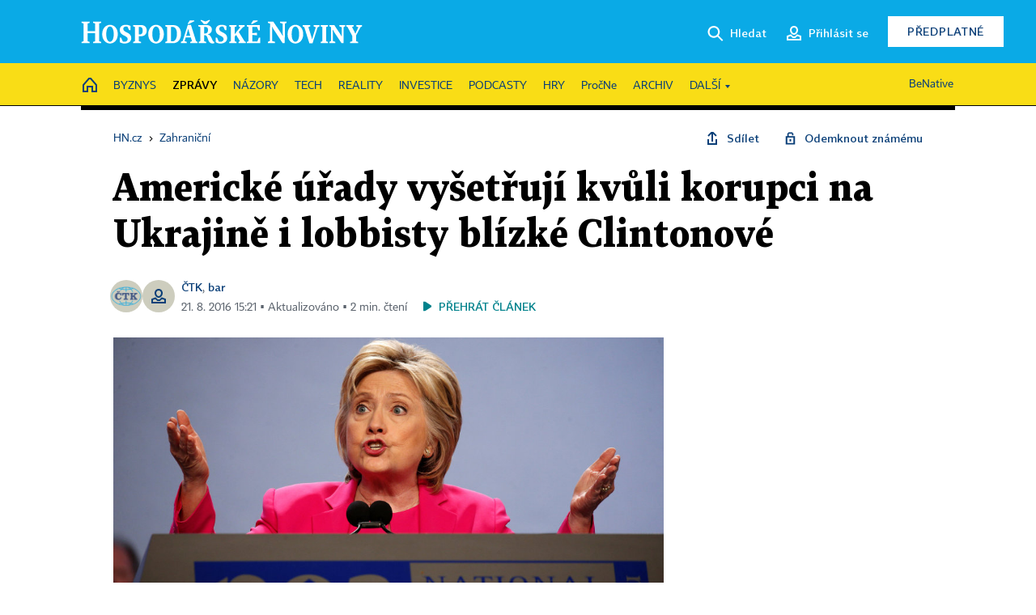

--- FILE ---
content_type: text/html; charset=windows-1250
request_url: https://zahranicni.hn.cz/c1-65408450-americke-urady-vysetruji-kvuli-korupci-na-ukrajine-i-lobbisty-blizke-clintonove
body_size: 78377
content:
<!DOCTYPE html>
<!-- fe8; [1.8151] -->
<html lang="cs">
<head>
	<meta charset="windows-1250">
	<meta name="language" content="cs">
	<title>Americké úřady vyšetřují kvůli korupci na Ukrajině i lobbisty blízké Clintonové | Hospodářské noviny (HN.cz)</title>


	<meta name="viewport" content="initial-scale=1.0, width=device-width">
	<meta name="description" content="V USA probíhá rozsáhlé šetření napojení amerických lobbistických firem na korupci za vlády Viktora Janukovyče na Ukrajině. Vyšetřování se týká firmy bývalého volebního manažera Trumpovy kampaně Paula Manaforta, nově také zasahuje lobbistickou skupinu Podesta Group. Ta má velmi blízko naopak k Demokratické straně a Hillary Clintonové.">
	<meta name="keywords" content="USA, Clintonová Hillary, Janukovyč Viktor, korupce">
	<meta name="author" content="ČTK">
	<meta name="copyright" content="&copy; 2026 Economia, a.s.">
	<meta name="referrer" content="no-referrer-when-downgrade">
	<meta name="robots" content="max-image-preview:standard">
	<meta name="robots" content="max-snippet:-1">

	<meta name="facebook-domain-verification" content="1vzl0v0f1vma5x4519sbv50ibgqhl1">

	
	<meta property="fb:pages" content="93433992603">
	<meta property="fb:admins" content="1612230751">
	<meta property="fb:app_id" content="160152434038663">

	<meta property="og:site_name" content="Hospodářské noviny (HN.cz)">
	<meta property="og:email" content="hn@economia.cz">
	<meta property="og:phone_number" content="+420233071111">
	<meta property="og:fax_number" content="+420224800370">
	<meta property="article:publisher" content="https://www.facebook.com/hospodarky">
	<meta name="twitter:site" content="@hospodarky">

		<link rel="canonical" href="https://zahranicni.hn.cz/c1-65408450-americke-urady-vysetruji-kvuli-korupci-na-ukrajine-i-lobbisty-blizke-clintonove">
				
					
	<meta name="googlebot" content="noarchive,snippet">

	<meta property="og:type" content="article">
	<meta property="og:url" content="https://zahranicni.hn.cz/c1-65408450-americke-urady-vysetruji-kvuli-korupci-na-ukrajine-i-lobbisty-blizke-clintonove">
	<meta property="og:title" content="Americké úřady vyšetřují kvůli korupci na Ukrajině i lobbisty blízké Clintonové">
	<meta property="og:description" content="V USA probíhá rozsáhlé šetření napojení amerických lobbistických firem na korupci za vlády Viktora Janukovyče na Ukrajině. Vyšetřování se týká firmy bývalého volebního manažera Trumpovy kampaně Paula Manaforta, nově také zasahuje lobbistickou skupinu Podesta Group. Ta má velmi blízko naopak k Demokratické straně a Hillary Clintonové.">
	<meta property="og:image" content="https://img.ihned.cz/attachment.php/270/64967270/WuCO81QBLEr9SG6TNdmP4HMbhkUnizxg/WAS205_USA-ELECTION-CLINTON_0705_11.jpg">
	<meta property="og:locale" content="cs_CZ">

		<meta property="article:published_time" content="2016-08-21T15:21:00+02:00">
	<meta property="article:tag" content="USA, Clintonová Hillary, Janukovyč Viktor, korupce">
	<meta property="article:section" content="Zahraniční">
	<meta name="news_keywords" content="USA, Clintonová Hillary, Janukovyč Viktor, korupce">

	<meta name="twitter:card" content="summary_large_image">
		<meta name="twitter:title" content="Americké úřady vyšetřují kvůli korupci na Ukrajině i lobbisty blízké Clintonové">
	<meta name="twitter:description" content="V USA probíhá rozsáhlé šetření napojení amerických lobbistických firem na korupci za vlády Viktora Janukovyče na Ukrajině. Vyšetřování se týká firmy bývalého volebního manažera Trumpovy kampaně Paula Manaforta, nově také zasahuje lobbistickou skupinu Podesta Group. Ta má velmi blízko naopak k Demokratické straně a Hillary Clintonové.">
	<meta name="twitter:image" content="https://img.ihned.cz/attachment.php/270/64967270/WuCO81QBLEr9SG6TNdmP4HMbhkUnizxg/WAS205_USA-ELECTION-CLINTON_0705_11.jpg">
	<meta name="twitter:url" content="https://zahranicni.hn.cz/c1-65408450-americke-urady-vysetruji-kvuli-korupci-na-ukrajine-i-lobbisty-blizke-clintonove">

	<link href="//hn.cz/css/v3/styles.css?26010715" rel="stylesheet" type="text/css">

	
<!-- Google Tag Manager -->
<script>(function(w,d,s,l,i){w[l]=w[l]||[];w[l].push({'gtm.start':
new Date().getTime(),event:'gtm.js'});var f=d.getElementsByTagName(s)[0],
j=d.createElement(s),dl=l!='dataLayer'?'&l='+l:'';j.async=true;j.src=
'//www.googletagmanager.com/gtm.js?id='+i+dl;f.parentNode.insertBefore(j,f);
})(window,document,'script','dataLayer','GTM-NPKTHP');</script>
<!-- End Google Tag Manager -->

	<script src="https://apis.google.com/js/client:platform.js?onload=start"></script>
	<script src="//hn.cz/js/vendor/jquery.js"></script>
	<script src="//hn.cz/js/vendor/jquery.cookie.js"></script>

	<script src="//hn.cz/js/cmp-init.js?21121616" charset="UTF-8"></script>
	<script src="//hn.cz/js/cmp-loader.js?25033113" charset="UTF-8"></script>

	<script src="//hn.cz/js/vendor/swiper-bundle.min.js"></script>
	<script src="https://asset.stdout.cz/fe/external/iframe.js" id="videohub_jscore"></script>
	<script src="//hn.cz/js/common.js?25121114" charset="UTF-8"></script>
	<script src="//hn.cz/js/sh.js?25070812" charset="UTF-8"></script>

	<script src="//hn.cz/js/oauth.js?25060911" charset="UTF-8" id="oauth-script" data-google-oauth-client-id="620603146776-l72im3egblf6h540rtcsb268554hcvl7.apps.googleusercontent.com"></script>
	<script src="//hn.cz/js/v2/payments_article_purchase.js?24060615" charset="UTF-8"></script>
	<script src="//hn.cz/js/jquery.modal-overlay.js?25093011" charset="UTF-8"></script>
	<script src="//hn.cz/js/jquery.modal-menu.js?24012515" charset="UTF-8"></script>
	<script src="//hn.cz/js/jquery.gallery.js?22101710" charset="UTF-8"></script>
	<script src="//hn.cz/js/jquery.iobjects.js?25121515" charset="UTF-8"></script>

	<script src="//hn.cz/js/v3/plugins.js?25120414" charset="UTF-8"></script>
	<script src="//hn.cz/js/tts.js?25101315" charset="UTF-8"></script>
	<script src="//hn.cz/js/v3/main.js?25101315" charset="UTF-8"></script>

	
	<link rel="icon" href="//hn.cz/img/v3/hn-icon.svg">
	<link rel="mask-icon" href="//hn.cz/img/v3/hn-icon.svg" color="#ffffff">
	<link rel="apple-touch-icon" href="//hn.cz/img/v3/hn-touch-icon.png">
	<meta name="theme-color" content="#ffffff">
	<link rel="manifest" href="https://hn.cz/js/manifests/HN_manifest.json"><!-- -->
	

	
	<script type="application/ld+json">
	{
		"@context": "https://schema.org",
		"@type": "NewsArticle",
		"publisher": {
			"@type": "Organization",
			"name": "Economia, a.s.",
			"logo": {
				"@type": "ImageObject",
				"url": "https://hn.cz/img/economia_logo.jpg"
			}
		},

		"url": "https://zahranicni.hn.cz/c1-65408450-americke-urady-vysetruji-kvuli-korupci-na-ukrajine-i-lobbisty-blizke-clintonove",
		"mainEntityOfPage": "https://zahranicni.hn.cz/c1-65408450-americke-urady-vysetruji-kvuli-korupci-na-ukrajine-i-lobbisty-blizke-clintonove",
		"headline": "Americké úřady vyšetřují kvůli korupci na Ukrajině i lobbisty blízké Clintonové",
		"image": "https://img.ihned.cz/attachment.php/270/64967270/WuCO81QBLEr9SG6TNdmP4HMbhkUnizxg/WAS205_USA-ELECTION-CLINTON_0705_11.jpg",
		"datePublished": "2016-08-21T15:21:00+02:00",
		"dateModified": "2016-08-21T15:21:00+02:00",
		"author": {
			"@type": "Person",
			"name": "ČTK"
		},
		"description": "V USA probíhá rozsáhlé šetření napojení amerických lobbistických firem na korupci za vlády Viktora Janukovyče na Ukrajině. Vyšetřování se týká firmy bývalého volebního manažera Trumpovy kampaně Paula Manaforta, nově také zasahuje lobbistickou skupinu Podesta Group. Ta má velmi blízko naopak k Demokratické straně a Hillary Clintonové.",

		"isAccessibleForFree": "True"
	}
	</script>

<script src="//hn.cz/js/v3/microeshop.js?25070714" charset="UTF-8"></script>
<script>
var microeshop = new _MICROESHOP({
	shopKey: 'hn',
	articleId: 65408450,
	productsListTarget: '.products-list',
	waitingStages: [20,45],
	templates: {
		productItem: '#microeshop_screens .templates .product-item',
		selectedProductItem: '#microeshop_screens .templates .selected-product',
		savedCardItem: '#microeshop_screens .templates .saved-card',
		loggedUserItem: '#microeshop_screens .templates .logged-user',

		screenProducts: '#microeshop_screens .screen-products',
		screenLogin: '#microeshop_screens .screen-login',
		screenHasProduct: '#microeshop_screens .screen-has-subscription',
		screenPayment: '#microeshop_screens .screen-payment',
		screenPaymentStatus: '#microeshop_screens .screen-paymentstatus',

		loadingSpinner: '#microeshop_screens .templates .loading-dialog'
	},
	events: {
		onShow: function() {
			this._sendGA4Event('ec.item_view');
			this.screenProductSelection();
		},
		onProductSelect: function(product) {
			var node = this.contentWrapper.find('.product-'+product.id);
			node.parent().find('.selected').removeClass('selected');
			node.addClass('selected');
			this.contentWrapper.find('.action-login .price').text(product.price_to_pay);
			this._sendGA4Event('ec.add_to_cart');
		},
		onTokenSelect: function(token) {
			var node = this.contentWrapper.find('.card-token-'+token);
			node.parent().find('.selected').removeClass('selected');
			node.addClass('selected');
		},
		onOrderCreated: function() {
			this._sendGA4Event('ec.begin_checkout');
			this.screenPaymentStatus('waiting');
		},
		onOrderCreateFailed: function(error) {
			this.screenPaymentStatus('failed', error);
		},
		onOrderStateChecked: function(response) {
			if(response.status === false) {
				this.screenPaymentStatus('failed');
				return;
			}
			if(response.check_again === false) {
				if(response.payment_status === 'ok') {
					this._sendGA4Event('ec.purchase');
				}
				this.screenPaymentStatus(response.payment_status, response.payment_error);
				return;
			}

			this._checkOrderState();
		},
		onCardWidgetShow: function() {
			this.contentWrapper.find('.buttons').removeClass('hidden');
		},
		onCardWidgetSuccess: function() {
			this.contentWrapper.find('.buttons').addClass('hidden');
			var target = this.contentWrapper.find('.screen-payment .widget-wrapper');
			target.empty();
			this._showLoading(target);
		},
		onPaymentStatusScreenShow: function(screen, status, error) {
			if(status === 'ok') {
				$('.target-email', screen).text(this.state.user.email);
			}
		}
	},
	createDialog: function(content) {
		pulldown._overlay(
			$('<div>', { class: 'microeshop-wrapper' }).append(content),
			true,
			"microeshop-overlay"
		);
		return $('.microeshop-overlay .microeshop-wrapper');
	},
	createProductItem: function(data) {
		return this._hydrate('productItem', data);
	},
	createSelectedProductItem: function(data) {
		return this._hydrate('selectedProductItem', data);
	},
	createLoadingWidget: function() {
		return this.templates.loadingSpinner.clone();
	},
	createUserHasProductDialog: function(status, screen) {
		$('.target-email', screen).text(this.state.user.email);
		return screen;
	},
	getLoggedUser: function() {
		return ecoLogin && ecoLogin.user_email ? {
			email: ecoLogin.user_email,
			logged: ecoLogin.logged
		} : null;
	},
	createOauthLoginForm: function(state) {
		// nacteni soc metod

		var services = [];
		var oauthContainer = state.find('.login-methods');
		var servicesBtns = oauthContainer.find('.oauth_button');

		var callback = $.proxy((response) => {
			$('.oauth_error_wrapper, .oauth_error_wrapper > *', this.contentWrapper).removeClass("visible");
			$('.oauth_error_wrapper .error-unknown', this.contentWrapper).addClass('visible');

			if(response.status !== 'success') {
				$('.oauth_error_wrapper', this.contentWrapper).addClass("visible");
				if($('.oauth_error_wrapper .error-'+response.code, this.contentWrapper).length) {
					$('.oauth_error_wrapper .error-unknown', this.contentWrapper).removeClass('visible');
				}
				$('.oauth_error_wrapper .error-'+response.code, this.contentWrapper).addClass("visible");
				return;
			}
			if(ecoLogin) {
				ecoLogin.loadUserInfo(false);
			}

			this.screenLogin();
		}, this);

		for(var i=0;i<servicesBtns.length;i++) {
			var btn = $(servicesBtns[i]);
			btn.data('after_login_callback', callback);
			services.push(btn.data('service'));
		}
		oAuthLogin.init(services, oauthContainer);
		if(services.length > 0) {
			state.find('.oauth').removeClass('hidden');
		}
		return state;
	}
});

var microeshop_anchors = function(selector) {
	$(selector)
		.prop('href', 'javascript:void(0);')
		.click(function () {
			if ($(this).hasClass('in-progress')) { return; }
			$(this).addClass('in-progress');
			var index = 0;
			if ($(this).data('product-by-index')) { index = parseInt($(this).data('product-by-index'), 10); }
			if (microeshop.init(index)) {
				pulldown.microeshop();
			} else {
				alert('Omlouváme se, nepodařilo se načíst produkty nebo došlo k jiné chybě. Zkuste to prosím později.');
			}
			$(this).removeClass('in-progress');
		})
	;
};

$(document).ready(function() {
		microeshop_anchors('.microeshop-anchor, .offer-microeshop-anchor');
});

</script>

		<script>
			var tts;
			$(function(){ tts = new _TTS({ hintBox: null }); });
		</script>
	
<script>
	IHNED_meta.article = {
		id:			65408450,
		canonical:	'https://zahranicni.hn.cz/c1-65408450-americke-urady-vysetruji-kvuli-korupci-na-ukrajine-i-lobbisty-blizke-clintonove',
		pubdate:	'2016-08-20 07:48:00',
		title:		'Americké úřady vyšetřují kvůli korupci na Ukrajině i lobbisty blízké Clintonové',
		preview_image: 'https://img.ihned.cz/attachment.php/260/64967260/Cs2WDvQajF380chbJn9HOgxGLeUo61Kd/WAS205_USA-ELECTION-CLINTON_0705_11.jpg',
		source:		10008600,
		source_name: 'zahranicni.hn.cz',
		subsource:	10024440,
		slot:		10630740,
		subslot:	10708950,
		authors:	['ČTK','bar'],
		tags:		['USA','Clintonová Hillary','Janukovyč Viktor','korupce'],
		chains:		'10078290,10035710,10084510,10032690,10078440,22',
		locked:		false,
		paywall_type:	'free',
		locked_for_user: false,
		lock_status:	''
	};

	$(document).ready(function() { GA4.article_detail(); });
</script>

		<script type="text/javascript">
		var page = {
			section: 'zpravy',
			subsection: 'zahranicni',
			ga4_type: 'detail'
		};

		sh_b.ts = '1768555321';

		_saseco.push_keywords('USA;Clintonová Hillary;Janukovyč Viktor;korupce');
		_saseco.set_site('ihned');
		_saseco.set_area('zahranicni');
		_saseco.set_targets_id('65408450');
		</script>
<script src="https://ai.hn.cz/pub/loader.min.js?202503" charset="UTF-8" async></script>
<script>

		var p = '090000_d';
		var branding_cfg = {};

		
		if (0) _saseco.targets.ap='1z';
		if (0) {
			_saseco.targets.ap=1;
			ppc_1_enabled = false;
			seznam_ads_enabled = false;
		} else if (seznam_ads_enabled) {
			eco_cmp_queue.push({
				'cmd': 'checkByPreset',
				'preset': 'seznam',
				'callback': function() {
					if (!isFromSeznam(true)) { return; }
					_saseco.targets.ab='sez';
					seznam_ads = true;
				}
			});
		}

		if (typeof branding_cfg.brand !== 'undefined' && typeof branding_cfg.brand.SAS !== 'undefined' && branding_cfg.brand.SAS) {
			_saseco.targets.ab = branding_cfg.brand.SAS;
		}

		if ($.cookie('user__aamhash')) { var aamDeclaredID = $.cookie('user__aamhash'); }

		
	_saseco.targets.template='article';

	</script>

	
	
		<script src="//hn.cz/js/gemius.js?22021711"></script>
		
	
	<script src="//hn.cz/js/ga4.js?25041514" charset="UTF-8"></script>

	<script type="text/javascript">
	
		window._sasic_queue = window._sasic_queue || [];
		window._sashec_queue = window._sashec_queue || [];
		window.AlsOptions = { tag: 'hn' };
		document.write('<sc' + 'ript type="text/javascript" src="' + '//prod-snowly-sasic.stdout.cz/dist/hn/sasic.min.js' + '" onLoad="_sasic.init()"></sc' + 'ript>');
		document.write('<sc' + 'ript type="text/javascript" src="' + '//prod-snowly-sasic.stdout.cz/libs/sashec-connector.min.js' + '" onLoad="_sashec.init()"></sc' + 'ript>');
		_sashec_queue.push(['group', { site:_saseco.get_site(), area:_saseco.get_area(), keyword:_saseco.keywords, targets:_saseco.targets, callback: _saseco.callback }]);
	
	</script>

</head>
<body class="bt90 body0 page-090000_d s2-9 page-article-detail article-detail article-65408450" id="top">
	
<!-- Google Tag Manager (noscript) -->
<noscript><iframe src="https://www.googletagmanager.com/ns.html?id=GTM-NPKTHP" height="0" width="0" style="display:none;visibility:hidden"></iframe></noscript>
<!-- End Google Tag Manager (noscript) -->


	<header>
		<div class="header-wrapper">
			<div class="hn-lista">
				<div class="wrapper">
					<div class="logo">
						<a href="https://hn.cz/">
							<img src="https://hn.cz/img/v3/logo_hospodarske_noviny.svg" alt="Hospodářské noviny">
						</a>
					</div>
					<div class="menu-right">
						<a href="javascript:;" class="button simple button-search" onclick="$('.header-search').removeClass('hidden'); $('.header-search .search-what').focus();"><span class="ico ico-search"></span><span class="after">Hledat</span></a>
						<span class="button-tts desktop-only" title="Zobrazit playlist audio článků"></span>
						<span class="button-pocket desktop-only" title="Články uložené na později"></span>
						<a href="javascript:;" class="button simple button-login desktop-only"><span class="ico ico-profile"><span class="initials"></span></span><span class="text-not-logged after">Přihlásit se</span><span class="text-logged after">Můj účet</span></a>
						<a href="https://predplatne.hn.cz/" target="_blank" class="button inverted button-subscription" onclick="GA4.button_click($(this), 'subscription');">Předplatné</a>
						<a href="javascript:;" class="button simple button-menu-trigger no-desktop" onclick="header.toggleMobileMenu();"><span class="ico ico-menu"></span></a>
					</div>
					<form class="header-search hidden" action="https://hn.cz/#result" method="GET">
						<input type="text" name="search[what]" class="search-what" data-type="main" placeholder="Hledat na HN.cz ...">
						<button class="button search-button ico-search"><span class="desktop-only">Hledat</span></button>
						<span class="ico-close" onclick="$('.header-search').addClass('hidden');"></span>
						<input type="hidden" name="p" value="000000_search">
					</form>
				</div>
			</div>
			<div class="menu-wrapper">
				<div class="wrapper">
					<div class="menu-header">
						<div class="wrapper">
							<span class="button-tts" title="Zobrazit playlist audio článků"></span>
							<span class="button-pocket" title="Články uložené na později"></span>
							<a href="javascript:;" class="button simple button-login"><span class="ico ico-profile"><span class="initials"></span></span><span class="text-not-logged">Přihlásit se</span><span class="text-logged">Můj účet</span></a>
							<a href="https://predplatne.hn.cz/" target="_blank" class="button inverted button-subscription" onclick="GA4.button_click($(this), 'subscription');">Předplatné</a>
						</div>
					</div>
					
						<div class="menu">
	<nav class="navig" data-position="header">
			<ul class="swiper-wrapper ">
			<li class="swiper-slide home menu-home"><a href="https://hn.cz/" title="" target="_self"><span>Home</span></a></li>
			<li class="swiper-slide menu-byznys"><a href="https://byznys.hn.cz/" title="" target="_self"><span>Byznys</span></a></li>
			<li class="swiper-slide menu-zpravy"><a href="https://zpravy.hn.cz/" title="" target="_self"><span>Zprávy</span></a></li>
			<li class="swiper-slide menu-nazory"><a href="https://nazory.hn.cz/" title="" target="_self"><span>Názory</span></a></li>
			<li class="swiper-slide menu-tech"><a href="https://tech.hn.cz/" title="" target="_self"><span>Tech</span></a></li>
			<li class="swiper-slide menu-reality"><a href="https://byznys.hn.cz/reality/" title="" target="_self"><span>Reality</span></a></li>
			<li class="swiper-slide menu-investice"><a href="https://investice.hn.cz/" title="" target="_self"><span>Investice</span></a></li>
			<li class="swiper-slide menu-podcasty"><a href="https://podcasty.hn.cz/" title="" target="_self"><span>Podcasty</span></a></li>
			<li class="swiper-slide menu-hry"><a href="https://hn.cz/hry" title="" target="_self"><span>Hry</span></a></li>
			<li class="swiper-slide capitalize"><a href="https://procne.hn.cz/" title="" target="_self"><span>PročNe</span></a></li>
			<li class="swiper-slide menu-archiv"><a href="https://archiv.hn.cz/" title="" target="_self"><span>Archiv</span></a></li>
			<li class="swiper-slide submenu-anchor" data-submenu="submenu_163100"><span title="">Další</span></li>
		</ul>

									<div class="sub-menu hidden" id="submenu_163100">
									<ul class="swiper-wrapper menu-links">
			<li class="swiper-slide "><a href="https://hn.cz/tagy/Jak-nastartovat-sever-357605" title="" target="_self"><span>Jak nastartovat sever</span></a></li>
			<li class="swiper-slide "><a href="https://specialy.hn.cz/" title="" target="_self"><span>Speciály HN</span></a></li>
			<li class="swiper-slide "><a href="https://vikend.hn.cz/" title="" target="_self"><span>Víkend</span></a></li>
			<li class="swiper-slide "><a href="https://stavba.hn.cz/" title="" target="_self"><span>Magazín Stavba</span></a></li>
			<li class="swiper-slide "><a href="https://hn.cz/knihy-hn" title="" target="_self"><span>Knihy HN</span></a></li>
		</ul>

									<ul class="swiper-wrapper menu-links">
			<li class="swiper-slide "><a href="https://eventy.hn.cz/" title="" target="_self"><span>Eventy</span></a></li>
			<li class="swiper-slide "><a href="https://hn.cz/tagy/Green-Deal-355623" title="" target="_self"><span>Green Deal</span></a></li>
			<li class="swiper-slide "><a href="https://hn.cz/inovatori/" title="" target="_self"><span>Inovátoři roku</span></a></li>
			<li class="swiper-slide "><a href="https://byznys.hn.cz/zenyceska/" title="" target="_self"><span>Top ženy</span></a></li>
			<li class="swiper-slide "><a href="https://nejbanka.hn.cz/" title="" target="_self"><span>Nej banka / Nej pojišťovna</span></a></li>
		</ul>

									<ul class="swiper-wrapper menu-links">
			<li class="swiper-slide "><a href="https://predplatne.hn.cz/" title="" target="_self"><span>Předplatné</span></a></li>
			<li class="swiper-slide "><a href="https://hn.cz/tiraz/" title="" target="_self"><span>Redakce</span></a></li>
			<li class="swiper-slide "><a href="https://www.economia.cz/ceniky-inzerce/" title="" target="_self"><span>Inzerce</span></a></li>
			<li class="swiper-slide "><a href="https://www.economia.cz/contact/" title="" target="_self"><span>Kontakty</span></a></li>
			<li class="swiper-slide "><a href="https://hn.cz/news/" title="" target="_self"><span>Newslettery</span></a></li>
		</ul>

									<ul class="swiper-wrapper menu-links">
			<li class="swiper-slide "><a href="https://ekonom.cz/" title="" target="_self"><span>Ekonom</span></a></li>
			<li class="swiper-slide "><a href="https://logistika.ekonom.cz/" title="" target="_self"><span>Logistika</span></a></li>
			<li class="swiper-slide "><a href="https://pravniradce.ekonom.cz/" title="" target="_self"><span>Právní rádce</span></a></li>
			<li class="swiper-slide "><a href="https://hn.cz/hry" title="" target="_self"><span>Hry</span></a></li>
			<li class="swiper-slide "><a href="https://www.economia.cz/" title="" target="_self"><span>Economia</span></a></li>
		</ul>

						</div>
			
			<ul class="swiper-wrapper ">
			<li class="swiper-slide menu-benative capitalize"><a href="https://benative.hn.cz/" title="" target="_self"><span>BeNative</span></a></li>
		</ul>

	
	</nav>
</div>

					
				</div>
			</div>
			<div class="hidden">
				<div class="account-menu">
					<div class="profile">
						<span class="image no-image"><span class="initials"></span></span>
						<div class="name"></div>
					</div>
					<ul class="menu-links">
						<li><a href="https://ucet.hn.cz" class="menu-item item-account">Nastavení účtu</a></li>
						<li><a href="https://ucet.hn.cz/predplatne/" class="menu-item item-subscriptions">Moje předplatné</a></li>
						<li><a href="javascript:;" class="menu-item item-logout">Odhlásit se</a></li>
					</ul>
				</div>
			</div>
		</div>
	</header>
	<script>
				$('.menu:not(.submenu) .menu-zpravy').addClass("active");
		header.init();
	</script>

	<!-- a wrapper -->
	<div id="brand-a" class="brand-a"><div id="brand-b" class="brand-b"><div id="brand-c" class="brand-c">

	<!-- all-wrapper -->
	<div class="all-wrapper">

		<div class="a-wrapper leader">
	<div id="a-leader" class="a-content">
		<script type="text/javascript">
	_saseco.queue_push(['position','a-leader',{size:['leader','79a','91a','92a','11a','21a']}]);
</script>
	</div>
</div>
		<div class="a-wrapper strip-1">
	<div id="a-strip-1" class="a-content">
		<script type="text/javascript">
			_saseco.queue_push(['position','a-strip-1',{ size:'strip', pos:'1', async:false }]);
		</script>
	</div>
</div>

		<div class="content">
		<!-- content start -->



	<div class="article-header gap">
	<div class="wrapper-fixed"><div class="wrapper">
		<div class="tools">
			

<div class="breadcrumbs">
	<a href="https://hn.cz/"><span>HN.cz</span></a>
	<span>&rsaquo;</span>
			<a href="https://zahranicni.hn.cz"><span>Zahraniční</span></a>
									</div>

			<div class="article-sharing">
				<span class="article-sharing-bg" onclick="$('.article-sharing').toggleClass('unpacked');"></span>
				<span class="ico-menu-small" onclick="$('.article-sharing').toggleClass('unpacked');"></span>
				<div class="article-sharing-wrap">
					<a href="javascript:;" class="button simple with-icon" id="button-share" title="Sdílet"><span class="ico ico-share"></span><span class="after">Sdílet</span></a>
											<span class="button simple with-icon button-tts"></span>
						<span class="button simple with-icon button-pocket" title="Uložit článek na později / odebrat z uložených článků"></span>
										<a href="javascript:;" class="button simple with-icon" id="button-opentofriend" title="Odemknout známému"><span class="ico ico-lock-open blue"></span><span class="after">Odemknout známému</span></a>
				</div>
			</div>
		</div>
				<h1 class="tts-prop-name tts-part" data-url="https://zahranicni.hn.cz/c1-65408450-americke-urady-vysetruji-kvuli-korupci-na-ukrajine-i-lobbisty-blizke-clintonove"
		    data-tts-prop="name" data-tts-part="0">Americké úřady vyšetřují kvůli korupci na Ukrajině i lobbisty blízké Clintonové</h1>
	</div></div>
	<div class="article-meta">
		<div class="article-meta-wrap">
											<div class="authors multiple tts-prop-author tts-part" data-tts-prop="author" data-tts-part="0">
																							<span class="photos"><img src="https://img.ihned.cz/attachment.php/770/76736770/U2vN0rkDOtfnqSWRmh5GJcue7V34ydiM/CTK_logo_web.png" title="ČTK" /><span class="ico-profile blue"></span></span>
																					<a href="https://hn.cz/autori/ctk-10440900">ČTK</a>, 																																																<a href="https://hn.cz/autori/bar-10652170">bar</a>																																														
									</div>
										<div class="publish_date time">
																<span>21. 8. 2016&nbsp;15:21&nbsp;&squf; Aktualizováno&nbsp;&squf;
				2&nbsp;min.&nbsp;čtení</span>
				&nbsp; &nbsp; <span id="tts-start-wrap"><span id="tts-start" class="tts-status-bar"></span><span id="tts-player-micro" class="inactive"><span class="tts-status-bar"></span><span class="tts-progress-bar micro empty"></span></span></span>
			</div>
		</div>
		
		
	</div>
</div>

<div class="wrapper-cols gap-big">
	<div class="column col1">
		<div class="article-primary-area" id="articlePrimaryTarget">
		<div class="main-image">
		<div class="article-image-wrapper image-wrapper">
			<img src="https://img.ihned.cz/attachment.php/270/64967270/WuCO81QBLEr9SG6TNdmP4HMbhkUnizxg/WAS205_USA-ELECTION-CLINTON_0705_11.jpg" alt="Hillary Clintonová.">
			
		</div>
		<div class="image-meta">
			<span class="content" title="Skrýt popis">
				<span class="title">Skandál ohledně napojení amerických lobbistických skupin na korupci za vlády Viktora Janukovyče se nově týká i Hillary Clintonové. </span>
												<span class="author">Autor &squf; <a href="https://hn.cz/autori/reuters-10170000">Reuters</a></span>
							</span>
			<span class="ico-up" title="Zobrazit popis"></span>
		</div>
	</div>
	<script>
		var fullImgData = {
			type: 'info_graphic',
			_config: {
				name: '',
				image: {
					url: 'https://img.ihned.cz/attachment.php/190/64967190/N3OQtIfkC0HToGmlac27qBu1VyKjW4UR/WAS205_USA-ELECTION-CLINTON_0705_11.jpg'
				},
				description: null
			}
		};
		var fullImg = new IO_info_graphic(fullImgData._config);
		$('.main-image img').click(function() {
			pulldown.mediaPopup(fullImgData, fullImg.createStructure(), null);
		});

		$('.main-image .image-meta').click(function() { $('.main-image .image-meta').toggleClass('switched'); });
	</script>
		
</div>

<div class="article-perex tts-prop-perex tts-part" data-tts-prop="perex">V USA probíhá rozsáhlé šetření napojení amerických lobbistických firem na korupci za vlády Viktora Janukovyče na Ukrajině.
Vyšetřování se týká firmy bývalého volebního manažera Trumpovy kampaně Paula Manaforta, nově také zasahuje lobbistickou skupinu Podesta Group.
Ta má velmi blízko naopak k Demokratické straně a Hillary Clintonové.</div>

<div class="article-content gap article-body tts-prop-body" data-tts-prop="body" data-tts-hash="">
	<div class="article-body-part free-part"><p><span class="first-letter" data-letter="A">A</span>merický Federální úřad pro vyšetřování (FBI) a ministerstvo spravedlnosti vyšetřují spojení amerických lobbistických firem s korupcí na Ukrajině za vlády Viktora Janukovyče. </p>
<p class="detail-odstavec">Vedle firmy Paula Manaforta, bývalého volebního manažera kampaně republikánského kandidáta Donalda Trumpa, zasahuje vyšetřování mimo jiné i vlivnou lobbistickou skupinu Podesta Group, která je úzce propojena s Demokratickou stranou a Bílým domem. Uvedla to v pátek stanice CNN s odvoláním na řadu zdrojů z vyšetřování.</p>

	<div class='a-wrapper wallpaper wallpaper-2'>
	<div id="a-wallpaper-2" class="a-content">
		<script>
			_saseco.queue_push(['position','a-wallpaper-2',{
				size:['wallpaper','mpu','sq3'], async:false, pos:'2'
			}]);
		 
			var recalculate_wallpaper = function() {

				var wrapper = $('#a-wallpaper-2').parent();
				if(!wrapper.hasClass('a-visible')) return;

				var wtop = Math.round(wrapper.offset().top);
				var wbot = wtop + wrapper.height();

				var conflict = false;
				$(".d-elm").each(function() {
					$(this).removeClass('wallpaper-conflict'); // reset

					var btop = Math.round($(this).offset().top);
					var bbot = btop + $(this).height();
					if(
						(wtop < btop && wbot > btop) || // wallpaper zacina nad boxem a konci v boxu
						(wtop > btop && wbot < bbot) || // wallpaper zacina a konci uvnitr boxu
						(wtop < bbot && wbot > bbot) // wallpaper zacina v boxu, konci pod nim
					) {
						$(this).addClass('wallpaper-conflict');
						conflict = true;
					}
				});

				wrapper.removeClass('wallpaper-with-box')
				if(conflict) wrapper.addClass('wallpaper-with-box');
			};

			_saseco.add_manual_callback('recalculate', recalculate_wallpaper);
			$(document).ready(recalculate_wallpaper);
				</script>
	</div>
</div>

	<div class='a-wrapper mediumrectangle mediumrectangle-1'>
	<div id="a-mediumrectangle-1" class="a-content">
		<script>
			var sas_mr1 = 'mediumrectangle';
			if (_saseco.targets.device === 'm') {
				sas_mr1 = ['mediumrectangle','is','prmsquare','square300'];
			}
			_saseco.queue_push(['position','a-mediumrectangle-1',{
				size:sas_mr1, async:false, pos:'1'
			}]);
		</script>
	</div>
</div>



<div class="d-prime-odkazy2">
<p><a href="http://zahranicni.ihned.cz/amerika-usa/c1-65407370-pouzivani-soukromeho-e-mailu-poradil-clintonove-republikan-powell-rekla-fbi-on-si-na-ten-moment-nevzpomina"><span>Používání soukromého e-mailu mi poradil republikánský ministr Powell, řekla Clintonová FBI. On si to nepamatuje</span><span class="zde"> - čtěte ZDE</span></a></p>
</div>
<p class="detail-odstavec">Široce pojaté vyšetřování zkoumá, zda strana bývalého ukrajinského prezidenta Janukovyče využívala ke korupci americké firmy a americký finanční systém. Přímo na Manaforta se podle CNN vyšetřování nezaměřuje. Manafort v pátek kvůli obvinění, že pobíral peníze od Janukovyče, odstoupil z pozice manažera Trumpovy kampaně.</p>
<p class="detail-odstavec">Vyšetřování ale zkoumá zapojení dalších amerických firem do korupčních aktivit Janukovyčovy vlády. Jednou z nich je podle CNN Podesta Group, která má těsné vztahy s demokraty a administrativou prezidenta Baracka Obamy. Firmu vede Tony Podesta, jehož bratr a spoluzakladatel firmy John Podesta je nyní šéfem kampaně demokratické kandidátky Hillary Clintonové. Podestové podle amerického tisku od Obamova nástupu "vládnou Washingtonu a seznamu hostí Bílého domu".</p>
<p class="detail-odstavec">Lidé z Janukovyčova okolí si podle nedávných zjištění agentury AP najali washingtonské firmy Podesta Group a Mercury a kontakt s oběma udržovala ukrajinská nevládní organizace Evropské centrum pro moderní Ukrajinu (ECMU) napojená na Janukovyče a jeho Stranu regionů. ECMU převedla nejméně 2,2 milionu dolarů (53 milionů korun) oběma americkým lobbistickým firmám, které se v USA měly zasazovat za politiku vyhovující Janukovyčově vládě. Převod podle AP zprostředkovával právě Manafort.</p>
<div class="d-prime-odkazy2">
<p><a href="http://zahranicni.ihned.cz/amerika-usa/c1-65400230-obchodni-dohody-se-po-americkych-prezidentskych-volbach-zmeni-trump-je-chce-zablokovat-clintonova-tvrdi-ze-vzaly-usa-pracovni-mista"><span>Obchodní dohody se po amerických volbách změní. Trump je chce zablokovat, Clintonová tvrdí, že vzaly USA pracovní místa</span><span class="zde"> - čtěte ZDE</span></a></p>
</div>
<p class="detail-odstavec">Podesta Group v pátek uvedla, že si najala nezávislou právnickou firmu, aby vyšetřila, zda ji ukrajinské ECMU podvedlo. Když se tato organizace stala klientem Podesta Group, písemně ji ujistila, že žádná její činnost není řízena ani financována vládou zahraniční země nebo zahraniční politickou stranou, uvedla Podesta.</p>
<p class="detail-odstavec">FBI zprávu CNN nekomentovala. Ministerstvo spravedlnosti pouze sdělilo, že "hodlá nadále vyhledávat aktiva ukradená ukrajinskému lidu". Ukrajinští vyšetřovatelé po Janukovyčově svržení v roce 2014 dospěli k závěru, že vládní strana byla zapletena do rozsáhlé korupce a rozkrádání.</p></div>

										<div class="end-article-dot tags">
				<ul>
																													<li id="tag-1268"><a href="https://hn.cz/tagy/USA-1268" title="USA">#USA</a></li>
																													<li id="tag-204104"><a href="https://hn.cz/tagy/Clintonova-Hillary-204104" title="Clintonová Hillary">#Clintonová Hillary</a></li>
																													<li id="tag-66843"><a href="https://hn.cz/tagy/Janukovyc-Viktor-66843" title="Janukovyč Viktor">#Janukovyč Viktor</a></li>
																													<li id="tag-2809"><a href="https://hn.cz/tagy/korupce-2809" title="korupce">#korupce</a></li>
									</ul>
			</div>
			
		
		
		
	
	
	
	<div id="google-news-link">
		<p style="display: flex; align-items: center; margin: 16px 0 0; font-size: 15px; padding: 4px 10px; background-color: #F8F8F8;">
			<a href="https://news.google.com/publications/CAAqBwgKMP7knwswi--3Aw?hl=cs&gl=CZ&ceid=CZ:cs" target="_blank"
			   style="flex: 0 0 auto; margin-right: 16px;"><img src="https://www.gstatic.com/gnews/logo/google_news_40.png" style="width: 30px;"></a>
			<span class="f-sans">Přidejte si Hospodářské noviny
			<a href="https://news.google.com/publications/CAAqBwgKMP7knwswi--3Aw?hl=cs&gl=CZ&ceid=CZ:cs" target="_blank">mezi své oblíbené tituly</a>
			na Google zprávách.</span>
		</p>
	</div>

			<div class="unlocked-offer-at-end">
				<div class="unlocked-offer">
		<h3 class="title">
			<span class="uo-default">Tento článek <span class="uo-have">máte</span><span class="uo-is">je</span> zdarma.
				Když si předplatíte HN, budete moci číst všechny naše články<span class="uo-branding"> nejen na vašem aktuálním připojení</span>.</span>
			<span class="for-soon-end">Vaše předplatné brzy skončí. Předplaťte si HN a můžete i nadále číst všechny naše články.</span>
			Nyní&nbsp;první 2&nbsp;měsíce jen za 40&nbsp;Kč.</h3>
		<div class="content">
			<ul class="benefits">
				<li>Veškerý obsah HN.cz</li>
				<li>Možnost kdykoliv zrušit</li>
				<li>Odemykejte obsah pro přátele</li>
				<li>Ukládejte si články na později</li>
				<li>Všechny články v audioverzi + playlist</li>
			</ul>
			<div class="buttons">
				<a href="https://predplatne.hn.cz/?backlink=https://zahranicni.hn.cz/c1-65408450-americke-urady-vysetruji-kvuli-korupci-na-ukrajine-i-lobbisty-blizke-clintonove" class="button offer-microeshop-anchor"
				   data-text="předplatné">za 40 Kč</a>
				<span>nebo</span>
				<a href="https://predplatne.hn.cz/?backlink=https://zahranicni.hn.cz/c1-65408450-americke-urady-vysetruji-kvuli-korupci-na-ukrajine-i-lobbisty-blizke-clintonove" class="button offer-microeshop-anchor"
				   data-product-by-index="1"
				   data-text="předplatné"><span>za 80 Kč</span><br>Navíc mobilní aplikace<br>a web bez reklam</a>
			</div>
		</div>
	</div>

		</div>
	</div>
<script>
	var slideshow = new _Slideshow({
		reloadAdsAfterClicks: 2,
		scrollTopCorrection: -150
	});
	$(function(){
		if (isFromSeznam(true)) {
			$('#google-news-link').hide();
					}
	});
</script>






<script>
	var iobjects = [];
	if(iobjects !== undefined) {
			_IO.addIobjectsData(iobjects);

			if ($('.detail-media-content').length) {
				$('.detail-media-content .media-placeholder').each(function () {
					var target = $(this).data('target');
					if ($('.article-body-part .inserted_iobject_' + target).length) $(this).remove();
				});
				if (!$('.detail-media-content .media-placeholder').length) $('.detail-media-content').remove();
			}

			_IO.initEntrypoints();

			

			
			if (typeof online_report === 'object') {
				online_report.replace_iobjects();
			}

			$.each(surveys, function(index, value) {
				if (typeof surveys_extra_options === 'object' && typeof surveys_extra_options[index] === 'object') {
					value = $.extend(true, {}, value, surveys_extra_options[index]);
				}
				surveys[index] = new _SURVEY(value);
				ecoLogin.updateUserInfoCallback.push(function(el) {
					surveys[index].updateSurveyButton();
				});
			});
	}

</script>
<div class="article-social-share" id="article-sharing-menu">
	<ul class="menu-links">
		<li><a href="javascript:;" class="menu-item share-f" onclick="return share_link($(this),'f',null);"><span class="ico ico-soc-fb"></span>Facebook</a></li>
		<li><a href="javascript:;" class="menu-item share-x" onclick="return share_link($(this),'x',null,'Americk%C3%A9+%C3%BA%C5%99ady+vy%C5%A1et%C5%99uj%C3%AD+kv%C5%AFli+korupci+na+Ukrajin%C4%9B+i+lobbisty+bl%C3%ADzk%C3%A9+Clintonov%C3%A9');"><span class="ico ico-soc-x"></span>Platforma X</a></li>
		<li><a href="javascript:;" class="menu-item share-c" onclick="return share_link($(this),'c',null);"><span class="ico ico-link"></span>Kopírovat odkaz</a></li>
	</ul>
</div>


	


<div class="hidden" id="microeshop_screens">

	<div class="templates">
		<!-- produkt -->
		<div class="product-item bordered-item product-[id] selectable-radio" data-product="[id]">
			<span class="item-title">
				<span class="title">[name_short]</span>
				<span class="note-1">[notes.note_1]</span>
			</span>
			<span class="note-2">[notes.note_2]</span>
		</div>
		<!-- /produkt -->
		<!-- selected product -->
		<div class="selected-product bordered-item">
			<span class="item-title">
				<span class="title">[name]</span>
				<span class="note-1">[notes.note_1]</span>
			</span>
			<span class="change-button">
				<a href="javascript:;" class="button simple action" data-action="screen:ProductSelection"><span class="ico ico-pencil blue"></span></a>
			</span>
		</div>
		<!-- /selected product -->
		<!-- logged user -->
		<div class="logged-user bordered-item">
			<span class="item-title">
				<span class="title">[email]</span>
				<span class="note-1">Přihlášený uživatel</span>
			</span>
		</div>
		<!-- /logged user -->
		<!-- saved card -->
		<div class="saved-card bordered-item selectable-radio card-token-[id]" data-item="[id]">
			<span class="item-title">
				<span class="title">[number]</span>
				<span class="note-1">Platnost do: [valid.month]/[valid.year]</span>
			</span>
		</div>
		<!-- /saved card -->

		<div class="loading-dialog">
			<div class="spinner-big">
				<span class="ico ico-loading blue segment-1"></span>
				<span class="ico ico-loading blue80 segment-2"></span>
				<span class="ico ico-loading blue segment-3"></span>
			</div>
		</div>
	</div>




	<!-- screen for products -->
	<div class="microeshop-screen screen-products">
		<div class="products-list"></div>
		<div class="box steps">
			<div class="box-content">
				<div class="step">
					<span class="icon bg-azure"><span class="ico ico-exit blue"></span></span>
					<div class="title">Možnost kdykoliv zrušit</div>
				</div>
				<div class="step">
					<span class="icon bg-azure"><span class="ico ico-bell"></span></span>
					<div class="title">Upozornění 2 dny před automatickou obnovou předplatného</div>
				</div>
			</div>
		</div>
		<div class="info">
			<div class="part">
				<input type="checkbox" id="marketing_agreement_[state_hash]" name="marketing_agreement" value="Y" class="bullet consent" />
				<label class="content" for="marketing_agreement_[state_hash]">
					<p>Přeji si dostávat obchodní sdělení společnosti Economia, a.s., o jiných, než objednaných či o obdobných produktech a službách. Více viz <a href="https://www.economia.cz/ochrana-osobnich-udaju/" target="_blank">Informace o zpracování osobních údajů</a> za účelem zasílání obchodních sdělení.</p>
				</label>
			</div>
			<div class="part">
				<span class="bullet"><span class="ico ico-info anthracite"></span></span>
				<div class="content">
					<p>Odesláním objednávky beru na vědomí, že mé osobní údaje budou zpracovány dle <a href="https://www.economia.cz/ochrana-osobnich-udaju/" target="_blank">Zásad ochrany osobních a dalších zpracovávaných údajů</a>, a souhlasím se <a href="https://predplatne.hn.cz/economia/vop" target="_blank">Všeobecnými obchodními podmínkami</a> vydavatelství Economia, a.s.</p>
					<p>Beru na vědomí, že budu dostávat obchodní sdělení, týkající se objednaných či obdobných produktů a služeb společnosti Economia, a.s.
						<a href="javascript:;" onclick="$(this).closest('.content').find('.info_subcontent').toggleClass('hidden');$(this).toggleClass('unfolded');" class="folding-trigger">Odmítnout zasílání<span class="ico ico-down-small black"></span><span class="ico ico-up-small black"></span></a>
					</p>
					<div class="info_subcontent hidden">
						<p>Zaškrtnutím políčka přijdete o možnost získavat informace, které přímo souvisí s vámi objednaným produktem a službami, například:</p>
						<ul>
							<li>Odkaz na stažení mobilní aplikace</li>
							<li>Aktivační kód pro přístup k audioverzi obsahu</li>
							<li>Informace o podstatných změnách a produktových novinkách</li>
							<li>Možnost vyjádřit se ke kvalitě produktů</li>
							<li>Další praktické informace a zajímavé nabídky</li>
						</ul>
						<div class="checkinput">
							<input type="checkbox" name="no_legitimate_interest" value="Y" class="consent" id="no_legitimate_interest_[state_hash]" />
							<label for="no_legitimate_interest_[state_hash]">Nechci dostávat obchodní sdělení týkající se objednaných či obdobných produktů společnosti Economia, a.s.</label>
						</div>
					</div>
				</div>
			</div>
		</div>
		<div class="buttons">
			<a href="javascript:;" class="button action action-login" data-action="screen:Login">Zaplatit <span class="price">30</span> Kč kartou</a>
		</div>
		<div class="help-info">
			<p>Můžete si prohlédnout <a href="https://predplatne.hn.cz/?backlink=https://zahranicni.hn.cz/c1-65408450-americke-urady-vysetruji-kvuli-korupci-na-ukrajine-i-lobbisty-blizke-clintonove">kompletní nabídku</a>,<br>která obsahuje předplatné i na delší období a tištěné vydání.</p>
		</div>
	</div>
	<!-- screen for products -->

	<!-- screen login -->
	<div class="microeshop-screen screen-login">
		<div class="product-slot"></div>
		<div class="state state-logged hidden">
			<div class="user"></div>
			<div class="cards hidden"></div>
			<div class="buttons">
				<a href="javascript:void(0);" class="button action action-payment" data-action="payment">Zaplatit <span class="price">0</span> Kč</a>
				<a href="javascript:void(0);" class="button inverted with-border action action-pay-alternative hidden" data-action="payment:newcard">Zaplatit jinou kartou</a>
			</div>
		</div>
		<div class="state state-methods hidden">
			<div class="title">Účet pro čtení obsahu</div>
			<div class="oauth hidden">
													<div class="login-methods">
						<div class="services">
																						<a href="javascript:;" class="oauth_button social-button button-google" data-service="google" data-action="login" title="Google"><span class="ico ico-social-google"></span></a>
																							<a href="javascript:;" class="oauth_button social-button button-facebook" data-service="facebook" data-action="login" title="Facebook"><span class="ico ico-social-facebook"></span></a>
																							<a href="javascript:;" class="oauth_button social-button button-apple" data-service="apple" data-action="login" title="Apple"><span class="ico ico-social-apple"></span></a>
																					</div>
						<div class="oauth_error_wrapper">
	<div class="error-oauth_insufficient_data">Z účtu nelze získat údaje potřebné pro založení účtu (ID, e-mail). Povolte prosím přístup k e-mailu.</div>
	<div class="error-oauth_account_used">Účet služby s tímto e-mailem je již použit jinde a nelze jej připojit.</div>
	<div class="error-oauth_authorization_failed">K účtu služby se nepodařilo přihlásit. Zkuste prosím opakovat.</div>
	<div class="error-oauth_connection_exists">Propojení s účtem této služby již existuje.</div>

	<div class="error-user_exists">Účet s tímto e-mailem již existuje. Zkuste se prosím přihlásit e-mailem a heslem.</div>
	<div class="error-user_disabled">Váš účet již není aktivní. Kontaktujte naše zákaznické centrum.</div>
	<div class="error-unable_to_login">K účtu se nelze přihlásit. Kontaktujte naše zákaznické centrum.</div>
	<div class="error-unable_to_create_connection">Nepodařilo se dokončit proces propojování účtů. Zkuste prosím opakovat později.</div>
	<div class="error-unknown visible">Neznámá chyba. Zkuste prosím opakovat později.</div>
</div>

					</div>
								<div class="divider"><span>Nebo zadejte e-mail</span></div>
			</div>
			<div class="message msg-email-exists">
				<p>Účet s tímto e-mailem již existuje. Pro jeho použití je třeba se k němu přihlásit.</p>
			</div>
			<div class="text-input input-email">
				<label>E-mailová adresa</label>
				<input type="text" name="email" value="" />
				<span class="err">Je třeba zadat platný e-mail.</span>
			</div>
			<div class="text-input input-password">
				<label>Heslo</label>
				<input type="password" name="login_pwd" value="" />
				<span class="err">Neplatné heslo.</span>
			</div>
			<div class="buttons">
				<a href="javascript:void(0);" class="button action action-payment" data-action="payment">Zaplatit <span class="price">0</span> Kč</a>
				<a href="javascript:void(0);" class="button action action-login" data-action="login">Přihlásit se</a>
				<a href="javascript:void(0);" class="button inverted with-border action action-login" data-action="screen:Login" data-action-params='{"otherEmail":true}'>Použít jiný e-mail</a>
			</div>
			<div class="lost-password-link action-login">
				<a href="https://ucet.hn.cz/zapomenute-heslo/" target="_blank">Zapomenuté heslo</a>
			</div>
		</div>
	</div>
	<!-- screen /login -->

	<!-- screen has-subscription -->
	<div class="microeshop-screen screen-has-subscription">
		<div class="state">
			<div><span class="ico ico-profile blue"></span></div>
			<div class="title">Jste přihlášený</div>
			<div class="message">
				<p>Pro účet <strong class="target-email"></strong> již máte aktivní předplatné.</p>
			</div>
			<div class="buttons">
				<a href="./" class="button">Dočíst článek</a>
			</div>
		</div>
		<div class="help-info">
			<p>Pokud potřebujete poradit, napište nám, nebo zavolejte na +420 233 071 111</p>
		</div>
	</div>
	<!-- screen /has-subscription -->

	<!-- screen payment -->
	<div class="microeshop-screen screen-payment">
		<div class="iframe-wrapper to_hide hidden"></div>
		<div class="widget-wrapper to_hide hidden">
			<div class="loading-dialog">
				<div class="spinner-big">
					<span class="ico ico-loading blue segment-1"></span>
					<span class="ico ico-loading blue80 segment-2"></span>
					<span class="ico ico-loading blue segment-3"></span>
				</div>
			</div>
		</div>

		<div class="buttons to_hide hidden">
			<a href="javascript:;" class="button inverted with-border action" data-action="screen:Login">Zpět</a>
		</div>

	</div>
	<!-- screen /payment -->


	<!-- screen finish -->
	<div class="microeshop-screen screen-paymentstatus">

		<div class="state state-waiting hidden">
			<div><span class="ico ico-loading blue wait-animation"></span></div>
			<div class="title">Čekáme na potvrzení platby</div>
			<div class="message">
				<p class="stage-0">Může to trvat několik vteřin. Stránku prosím nezavírejte.</p>
				<p class="stage-1 hidden">Stále na tom pracujeme. Stránku prosím nezavírejte.</p>
				<p class="stage-2 hidden">Trvá to déle než obvykle. Za chvíli vám článek odemkneme.<br>Stránku prosím nezavírejte.</p>
			</div>
		</div>

		<div class="state state-ok hidden">
			<div><span class="ico ico-check blue"></span></div>
			<div class="title">Předplatné je aktivní</div>
			<div class="message">
				<p>Na e-mail <strong class="target-email"></strong> jsme vám poslali informace o&nbsp;předplatném a potvrzení o platbě.</p>
			</div>
			<div class="buttons">
				<a href="javascript:;" onclick="location.reload();" class="button">Dočíst článek</a>
			</div>
		</div>

		<div class="state state-failed hidden">
			<div><span class="ico ico-close red"></span></div>
			<div class="title">
				<span class="general">Platební proces selhal</span>
				<span class="connection">Nepovedlo se spojit s platební bránou</span>
				<span class="canceled">Platbu jste zrušili</span>
				<span class="low">Nedostatek prostředků</span>
				<span class="limit">Limit pro online platby</span>
			</div>
			<div class="message">
				<p class="general">V průběhu platebního procesu se něco pokazilo. Zkuste prosíme opakovat platbu později.</p>
				<p class="connection">Vraťte se zpět a zkuste to znovu, nebo vyberte jiný způsob platby.</p>
				<p class="canceled">Vraťte se zpět a zkuste to znovu, nebo vyberte jiný způsob platby.</p>
				<p class="low">Vypadá to, že pro platbu nemáte potřebný zůstatek na účtu.</p>
				<p class="limit">Vypadá to, že máte nastavený nízký limit pro online platby.<br><br>Zvyšte ho v internetovém bankovnictví a zkuste platbu znovu.</p>
			</div>
			<div class="buttons">
				<a href="javascript:;" class="button action" data-action="repeat_payment">Zkusit znovu</a>
				<a href="javascript:;" class="button inverted with-border action" data-action="screen:ProductSelection">Zpět na výběr platby</a>
			</div>
		</div>

		<div class="help-info">
			<p><a href="https://ucet.hn.cz/predplatne">Spravovat předplatné</a></p>
			<p>Pokud potřebujete poradit, <a href="mailto:predplatne@economia.cz">napište nám</a>, nebo zavolejte na +420 233 071 111</p>
		</div>
	</div>
	<!-- screen /finish -->

</div>

	<div class="user-article-share" id="user-unlock-article">
		<h3>Zaujal vás článek? Pošlete&nbsp;odkaz&nbsp;svým&nbsp;přátelům!</h3>
		<p>Tento článek je odemčený.
						Na tomto místě můžete odemykat zamčené články přátelům, když si pořídíte
			<a href="https://predplatne.hn.cz/" class="offer-microeshop-anchor" data-text="předplatné">předplatné</a>.
					</p>
		<div class="share-links-unlocked-article">
			<h4>Vyberte způsob sdílení</h4>
		</div>
		<script>user_share_add_social('https://zahranicni.hn.cz/c1-65408450-americke-urady-vysetruji-kvuli-korupci-na-ukrajine-i-lobbisty-blizke-clintonove');</script>
	</div>
		
<div class="a-wrapper ppc ppc-visible">
	<div id="a-ppc" class="a-content">
		<script type="text/javascript">
			if (ppc_1_enabled) {
				if (_saseco.targets.device === 'm') {
					document.write('<scr' + 'ipt src="https://i0.cz/reklama/bo/ads/ihned-mob-pod-clankem.js"></scr' + 'ipt>');
				} else {
					document.write('<scr' + 'ipt src="https://i0.cz/reklama/bo/ads/ihned-pod-clankem.js"></scr' + 'ipt>');
				}
				$("#a-ppc").parent().addClass('a-visible');
			}
		</script>
	</div>
</div>

		
	</div>
	<div class="column col2">
		<div class="sticky-container-wrapper">
			
			<div class="sticky-container">
				<div class='a-wrapper halfpage halfpage-1 a-sticky onscroll-response onscroll-response-sticky' data-onscroll-response='{ "type": "sticky", "sticky": "top" }'>
	<div id="a-halfpage-1" class="a-content">
		<script>
			_saseco.queue_push(['position','a-halfpage-1',{
				size:['halfpage','mediumrectangle','square300','widesky','mpu','sq3'], async:false, pos:'1'
			}]);
		</script>
	</div>
</div>
				
			</div>
			<div class='a-wrapper mediumrectangle mediumrectangle-2'>
	<div id="a-mediumrectangle-2" class="a-content">
		<script>
			var sas_mr2 = 'mediumrectangle';
			if (_saseco.targets.device === 'm') {
				sas_mr2 = ['mediumrectangle','prmsquare','square300'];
			}
			_saseco.queue_push(['position','a-mediumrectangle-2',{
				size:sas_mr2, async:false, pos:'2'
			}]);
		</script>
	</div>
</div>

			
		</div>
	</div>
</div>

			<div class="wrapper-cols">
				<div class="column">
					


		
		<div class="box topic topic-tag topic-tag-big full-width no-ads-only">
		<div class="box-title">
			<span>Téma: <a href="https://hn.cz/tagy/USA-1268">USA</a></span>
		</div>
					<div class="ow-links">
							<a href="javascript:" class="object-subscribe ico ico-bell"
				   onclick="object_subscription.switch($(this),4,1268,'USA','fill');"
				   data-target=".topic-tag .box-title > span a"
				   title="Odebírat články k tématu: USA"><span>Odebírat</span></a>
						</div>
				<div class="box-content">
								<div class="left" data-list="inArticle-topic">
					
	
					

	<div class="article-item ow-opener"
		 id="article-67835410"
		 data-date="2026-01-20 06:48:00"
	>
		<article>
			<div class="article-media with-media"">
				<div class="article-media-content">
					<a href="https://podcasty.hn.cz/c1-67835410-babis-chce-fotku-s-trumpem-jine-vysvetleni-neni-rika-analytik-k-postoji-ceska-ke-gronsku">
						<img src="https://img.ihned.cz/attachment.php/70/76280070/21I0ojecfq3CThHwVNGBlsAU8K7Pi9aF/FB-1200X628-PH.jpg" alt=""></a>
												<span class="media-button ico-podcast" title="Podcast"></span>
											</div>
				</div>			<div class="article-box">
				<h3 class="article-title"><a href="https://podcasty.hn.cz/c1-67835410-babis-chce-fotku-s-trumpem-jine-vysvetleni-neni-rika-analytik-k-postoji-ceska-ke-gronsku">Babiš chce fotku s Trumpem, jiné vysvětlení není, říká analytik k postoji Česka ke Grónsku</a></h3>
				<div class="perex">Dobrý den z Hospodářek, je úterý 20. ledna. Dnes se podíváme na dramatickou situaci kolem Grónska, které chce Donald Trump připojit k USA. A bude nás zajímat hlavně postoj Babišovy vlády, která odmítá podpořit Dánsko, k němuž Grónsko patří. Já jsem...</div>				<div class="category">Ranní brífink</div>				<div class="article-time"><span>20. 1. 2026 &squf; 16:12 min.<span class="ico ico-podcast-wave"></span></span></div>
			</div>
		</article>
	</div>
			</div>
			<div class="right">
				<div class="listing variable-top-border gap" data-list="inArticle-topic">
						
	
					        							
	
	<div class="article-item ow-default vertical "
		 id="article-67835180"
		 data-date="2026-01-19 16:50:00"
	>
		<article>
			<div class="article-media">
				<div class="article-media-content"><a href="https://archiv.hn.cz/c1-67835180-pres-svet-se-za-poslednich-25-let-prelila-treti-vlna-nesvobody-trump-americkou-demokracii-demontuje-postupne-a-promyslene"><img src="https://img.ihned.cz/attachment.php/570/81122570/O20KPy85MFLmqjgC6cpEWAwubhnfrGN1/013-07-Marina_Nord.jpg" alt=""></a></div>
			</div>			<div class="article-box">
				<div class="category">Rozhovor</div>				<h3 class="article-title"><a href="https://archiv.hn.cz/c1-67835180-pres-svet-se-za-poslednich-25-let-prelila-treti-vlna-nesvobody-trump-americkou-demokracii-demontuje-postupne-a-promyslene">Přes svět se za posledních 25 let přelila třetí vlna nesvobody. Trump americkou demokracii demontuje postupně a promyšleně</a></h3>
								<div class="article-time"><span>20. 1. 2026 &squf; 9 min. čtení</span></div>
			</div>
		</article>
	</div>
						
	
					        							
	
	<div class="article-item ow-default vertical "
		 id="article-67835390"
		 data-date="2026-01-19 16:38:00"
	>
		<article>
			<div class="article-media">
				<div class="article-media-content"><a href="https://archiv.hn.cz/c1-67835390-letadla-ukrajincum-nedame-a-dansko-nepodporime-babisova-vlada-se-vydala-cestou-kratkozrakeho-sobectvi"><img src="https://img.ihned.cz/attachment.php/650/81122650/LUCudcovgNjx5FbQ8Mf7p3nViwS9JtRm/P2026011904243-original-548201.jpg" alt=""></a></div>
			</div>			<div class="article-box">
				<div class="category">Glosa Petra Honzejka</div>				<h3 class="article-title"><a href="https://archiv.hn.cz/c1-67835390-letadla-ukrajincum-nedame-a-dansko-nepodporime-babisova-vlada-se-vydala-cestou-kratkozrakeho-sobectvi">Letadla Ukrajincům nedáme a Dánsko nepodpoříme. Babišova vláda se vydala cestou krátkozrakého sobectví</a></h3>
								<div class="article-time"><span>20. 1. 2026 &squf; 3 min. čtení</span></div>
			</div>
		</article>
	</div>
				</div>
				<div class="listing" data-list="inArticle-topic">
						
	
					        							
	
	<div class="article-item ow-default vertical no-media"
		 id="article-67835280"
		 data-date="2026-01-19 16:21:00"
	>
		<article>
			<div class="article-media">
				<div class="article-media-content"><a href="https://archiv.hn.cz/c1-67835280-evropane-jednaji-kreml-jasa-a-trump-zvysuje-sazky-co-se-bude-dit-dal-kolem-gronska"><img src="https://img.ihned.cz/attachment.php/230/81122230/qoet1PwxEBvGJCTH6MAcp3laVO4Lm5IQ/profimedia-1067247913.jpg" alt=""></a></div>
			</div>			<div class="article-box">
				<div class="category">otázky a odpovědi</div>				<h3 class="article-title"><a href="https://archiv.hn.cz/c1-67835280-evropane-jednaji-kreml-jasa-a-trump-zvysuje-sazky-co-se-bude-dit-dal-kolem-gronska">Evropané jednají, Kreml jásá a Trump zvyšuje sázky. Co se bude dít dál kolem Grónska?</a></h3>
								<div class="article-time"><span>20. 1. 2026 &squf; 4 min. čtení</span></div>
			</div>
		</article>
	</div>
						
	
					        							
	
	<div class="article-item ow-default vertical no-media"
		 id="article-67835310"
		 data-date="2026-01-19 14:39:00"
	>
		<article>
			<div class="article-media">
				<div class="article-media-content"><a href="https://domaci.hn.cz/c1-67835310-bdquo-nemuzu-ldquo-babis-odmitl-jednoznacne-podporit-gronsko-kvuli-oresniku-si-poridil-globus-za-15-tisic"><img src="https://img.ihned.cz/attachment.php/310/81122310/qDSEplMTakUA9By5ocIeGPLjWRKwHJdg/photo_fe71a6906ec5d9bd684055cc545120c3.jpg" alt=""></a></div>
			</div>			<div class="article-box">
								<h3 class="article-title"><a href="https://domaci.hn.cz/c1-67835310-bdquo-nemuzu-ldquo-babis-odmitl-jednoznacne-podporit-gronsko-kvuli-oresniku-si-poridil-globus-za-15-tisic">&bdquo;Deklarace jsou o ničem.&ldquo; Babiš si koupil glóbus, zjistil, kde leží Grónsko, a odmítl ostrov jednoznačně podpořit</a></h3>
								<div class="article-time"><span>19. 1. 2026 &squf; 3 min. čtení</span></div>
			</div>
		</article>
	</div>
				</div>
			</div>
				</div>
	</div>
	
				</div>
			</div>
		
<div class="wrapper-cols under-article">
	<div class="column col1">
		
					


		
		<div class="box topic topic-tag topic-tag-big vertical indented ads-only">
		<div class="box-title">
			<span>Téma: <a href="https://hn.cz/tagy/USA-1268">USA</a></span>
		</div>
					<div class="ow-links">
							<a href="javascript:" class="object-subscribe ico ico-bell"
				   onclick="object_subscription.switch($(this),4,1268,'USA','fill');"
				   data-target=".topic-tag .box-title > span a"
				   title="Odebírat články k tématu: USA"><span>Odebírat</span></a>
						</div>
				<div class="box-content">
								<div class="left" data-list="inArticle-topic">
					
	
					

	<div class="article-item ow-opener no-media"
		 id="article-67835410"
		 data-date="2026-01-20 06:48:00"
	>
		<article>
			<div class="article-media with-media"">
				<div class="article-media-content">
					<a href="https://podcasty.hn.cz/c1-67835410-babis-chce-fotku-s-trumpem-jine-vysvetleni-neni-rika-analytik-k-postoji-ceska-ke-gronsku">
						<img src="https://img.ihned.cz/attachment.php/70/76280070/21I0ojecfq3CThHwVNGBlsAU8K7Pi9aF/FB-1200X628-PH.jpg" alt=""></a>
												<span class="media-button ico-podcast" title="Podcast"></span>
											</div>
				</div>			<div class="article-box">
				<h3 class="article-title"><a href="https://podcasty.hn.cz/c1-67835410-babis-chce-fotku-s-trumpem-jine-vysvetleni-neni-rika-analytik-k-postoji-ceska-ke-gronsku">Babiš chce fotku s Trumpem, jiné vysvětlení není, říká analytik k postoji Česka ke Grónsku</a></h3>
				<div class="perex">Dobrý den z Hospodářek, je úterý 20. ledna. Dnes se podíváme na dramatickou situaci kolem Grónska, které chce Donald Trump připojit k USA. A bude nás zajímat hlavně postoj Babišovy vlády, která odmítá podpořit Dánsko, k němuž Grónsko patří. Já jsem...</div>				<div class="category">Ranní brífink</div>				<div class="article-time"><span>20. 1. 2026 &squf; 16:12 min.<span class="ico ico-podcast-wave"></span></span></div>
			</div>
		</article>
	</div>
			</div>
			<div class="right">
				<div class="listing variable-top-border gap" data-list="inArticle-topic">
						
	
					        							
	
	<div class="article-item ow-default vertical no-media"
		 id="article-67835180"
		 data-date="2026-01-19 16:50:00"
	>
		<article>
			<div class="article-media">
				<div class="article-media-content"><a href="https://archiv.hn.cz/c1-67835180-pres-svet-se-za-poslednich-25-let-prelila-treti-vlna-nesvobody-trump-americkou-demokracii-demontuje-postupne-a-promyslene"><img src="https://img.ihned.cz/attachment.php/570/81122570/O20KPy85MFLmqjgC6cpEWAwubhnfrGN1/013-07-Marina_Nord.jpg" alt=""></a></div>
			</div>			<div class="article-box">
				<div class="category">Rozhovor</div>				<h3 class="article-title"><a href="https://archiv.hn.cz/c1-67835180-pres-svet-se-za-poslednich-25-let-prelila-treti-vlna-nesvobody-trump-americkou-demokracii-demontuje-postupne-a-promyslene">Přes svět se za posledních 25 let přelila třetí vlna nesvobody. Trump americkou demokracii demontuje postupně a promyšleně</a></h3>
								<div class="article-time"><span>20. 1. 2026 &squf; 9 min. čtení</span></div>
			</div>
		</article>
	</div>
						
	
					        							
	
	<div class="article-item ow-default vertical no-media"
		 id="article-67835390"
		 data-date="2026-01-19 16:38:00"
	>
		<article>
			<div class="article-media">
				<div class="article-media-content"><a href="https://archiv.hn.cz/c1-67835390-letadla-ukrajincum-nedame-a-dansko-nepodporime-babisova-vlada-se-vydala-cestou-kratkozrakeho-sobectvi"><img src="https://img.ihned.cz/attachment.php/650/81122650/LUCudcovgNjx5FbQ8Mf7p3nViwS9JtRm/P2026011904243-original-548201.jpg" alt=""></a></div>
			</div>			<div class="article-box">
				<div class="category">Glosa Petra Honzejka</div>				<h3 class="article-title"><a href="https://archiv.hn.cz/c1-67835390-letadla-ukrajincum-nedame-a-dansko-nepodporime-babisova-vlada-se-vydala-cestou-kratkozrakeho-sobectvi">Letadla Ukrajincům nedáme a Dánsko nepodpoříme. Babišova vláda se vydala cestou krátkozrakého sobectví</a></h3>
								<div class="article-time"><span>20. 1. 2026 &squf; 3 min. čtení</span></div>
			</div>
		</article>
	</div>
				</div>
				<div class="listing" data-list="inArticle-topic">
						
	
					        							
	
	<div class="article-item ow-default vertical no-media"
		 id="article-67835280"
		 data-date="2026-01-19 16:21:00"
	>
		<article>
			<div class="article-media">
				<div class="article-media-content"><a href="https://archiv.hn.cz/c1-67835280-evropane-jednaji-kreml-jasa-a-trump-zvysuje-sazky-co-se-bude-dit-dal-kolem-gronska"><img src="https://img.ihned.cz/attachment.php/230/81122230/qoet1PwxEBvGJCTH6MAcp3laVO4Lm5IQ/profimedia-1067247913.jpg" alt=""></a></div>
			</div>			<div class="article-box">
				<div class="category">otázky a odpovědi</div>				<h3 class="article-title"><a href="https://archiv.hn.cz/c1-67835280-evropane-jednaji-kreml-jasa-a-trump-zvysuje-sazky-co-se-bude-dit-dal-kolem-gronska">Evropané jednají, Kreml jásá a Trump zvyšuje sázky. Co se bude dít dál kolem Grónska?</a></h3>
								<div class="article-time"><span>20. 1. 2026 &squf; 4 min. čtení</span></div>
			</div>
		</article>
	</div>
						
	
					        							
	
	<div class="article-item ow-default vertical no-media"
		 id="article-67835310"
		 data-date="2026-01-19 14:39:00"
	>
		<article>
			<div class="article-media">
				<div class="article-media-content"><a href="https://domaci.hn.cz/c1-67835310-bdquo-nemuzu-ldquo-babis-odmitl-jednoznacne-podporit-gronsko-kvuli-oresniku-si-poridil-globus-za-15-tisic"><img src="https://img.ihned.cz/attachment.php/310/81122310/qDSEplMTakUA9By5ocIeGPLjWRKwHJdg/photo_fe71a6906ec5d9bd684055cc545120c3.jpg" alt=""></a></div>
			</div>			<div class="article-box">
								<h3 class="article-title"><a href="https://domaci.hn.cz/c1-67835310-bdquo-nemuzu-ldquo-babis-odmitl-jednoznacne-podporit-gronsko-kvuli-oresniku-si-poridil-globus-za-15-tisic">&bdquo;Deklarace jsou o ničem.&ldquo; Babiš si koupil glóbus, zjistil, kde leží Grónsko, a odmítl ostrov jednoznačně podpořit</a></h3>
								<div class="article-time"><span>19. 1. 2026 &squf; 3 min. čtení</span></div>
			</div>
		</article>
	</div>
				</div>
			</div>
				</div>
	</div>
	
		
		<div class="overview detail-recommended-articles" data-vr-zone="article-recommended-articles">
	<div class="ow-title">
		<h2>Vybíráme z HN</h2>
	</div>
	<div class="ow-content" data-list="inArticle-default">
				
        
				
		
				
				
						
		
				
		
				

		
				
			
				
			
	
					        							
	
	<div class="article-item ow-default most-read"
		 id="article-67834000"
		 data-date="2026-01-15 17:30:00"
	>
		<article>
			<div class="article-media">
				<div class="article-media-content"><a href="https://archiv.hn.cz/c1-67834000-zkracovani-pracovni-doby-se-nevyhneme-z-personalistu-se-stavaji-klicovi-lide-ve-vedeni-firem-rika-rezlerova"><img src="https://img.ihned.cz/attachment.php/190/81115190/4DAabtr0mwgnqMjo9isx2N5IKyT3RFGl/_B2_2637-original-b20a17.jpg" alt=""></a></div>
			</div>			<div class="article-box">
				<div class="category">Rozhovor</div>				<h3 class="article-title"><a href="https://archiv.hn.cz/c1-67834000-zkracovani-pracovni-doby-se-nevyhneme-z-personalistu-se-stavaji-klicovi-lide-ve-vedeni-firem-rika-rezlerova">Lidé celý týden v kanceláři už prostě nebudou. Zkracování pracovní doby se nevyhneme</a></h3>
				<div class="perex">Konec home officů, nedostatek lidí a upadající morálka. Pracovní prostředí se v posledních letech od základů mění a to klade nové nároky na péči...</div>				<div class="article-time"><span>19. 1. 2026 &squf; 8 min. čtení</span></div>
			</div>
		</article>
	</div>

	



        <div class="a-wrapper pr pr-1">
	<div id="a-pr-1" class="a-content">
		<script type="text/javascript">
			_saseco.queue_push(['position','a-pr-1',{
				size:'prannotation', pos:'1'
			}]);
		</script>
	</div>
</div>


				
			
				
			
	
					        							
	
	<div class="article-item ow-default latest to-remove"
		 id="article-67835550"
		 data-date="2026-01-20 11:39:00"
	>
		<article>
			<div class="article-media">
				<div class="article-media-content"><a href="https://zahranicni.hn.cz/c1-67835550-cina-trumpa-v-celni-valce-porazila-proc-to-nezvladne-eu-duvody-jsou-ctyri-a-hodne-souvisi-i-s-ceskem"><img src="https://img.ihned.cz/attachment.php/440/81123440/kTM5euIwfqHgVvRG6ta0F4Uxs9o8rJAp/P2026011606357-original-7179b3.jpg" alt=""></a></div>
			</div>			<div class="article-box">
				<div class="category">Analýza</div>				<h3 class="article-title"><a href="https://zahranicni.hn.cz/c1-67835550-cina-trumpa-v-celni-valce-porazila-proc-to-nezvladne-eu-duvody-jsou-ctyri-a-hodne-souvisi-i-s-ceskem">Čína Trumpa v celní válce porazila, proč to nezvládne EU? Důvody jsou čtyři a hodně souvisí i s Českem</a></h3>
				<div class="perex">Země Evropské unie už mají připravenou odvetu pro případ, že Donald Trump od 1. února skutečně zavede nová cla kvůli své snaze odtrhnout od...</div>				<div class="article-time"><span>20. 1. 2026 &squf; 4 min. čtení</span></div>
			</div>
		</article>
	</div>

	



				

				
				
					

	<div class="article-item ow-opinion opinion to-remove"
		 id="article-67835300"
		 data-date="2026-01-20 09:33:00"
	>
		<article>
															<div class="article-media">
					<a href="https://archiv.hn.cz/c1-67835300-prechod-na-elektrotaxi-potrebujeme-plan-ne-zkratky-ktere-si-vynuti-zbytecne-statisicove-naklady"><img src="https://img.ihned.cz/attachment.php/990/78202990/GVgv8eTnHz4q37OLWFydAxCIljMaPrmK/Prouza_Tomas_WEB.png" alt="Tomáš Prouza" class="author-locket" /></a>
				</div>
										<div class="article-box">
				<div class="category"><a href="https://hn.cz/autori/tomas-prouza-10024850">Tomáš Prouza</a></div>				<h3 class="article-title"><a href="https://archiv.hn.cz/c1-67835300-prechod-na-elektrotaxi-potrebujeme-plan-ne-zkratky-ktere-si-vynuti-zbytecne-statisicove-naklady">Přechod na elektrotaxi: potřebujeme plán, ne zkratky, které si vynutí zbytečné statisícové náklady</a></h3>
				<div class="perex">Způsob, jakým dnes města rozhodují o dopravě, stále častěji ukazuje, že dobrý úmysl sám o sobě nestačí. Udržitelnost, čistší ovzduší nebo...</div>				<div class="article-time"><span>20. 1. 2026 &squf; 4 min. čtení</span></div>
			</div>
		</article>
	</div>

	



        <div class="a-wrapper pr pr-2">
	<div id="a-pr-2" class="a-content">
		<script type="text/javascript">
			_saseco.queue_push(['position','a-pr-2',{
				size:'prannotation', pos:'2'
			}]);
		</script>
	</div>
</div>


				
			
															
			
	
					        							
	
	<div class="article-item ow-default ow-media media-type-embedded_video ow-podcast podcast ow-media"
		 id="article-67835570"
		 data-date="2026-01-20 09:38:00"
	>
		<article>
			<div class="article-media with-media" data-io="1428182">
				<div class="article-media-content"><a href="https://podcasty.hn.cz/c1-67835570-klasicka-reklama-na-generaci-z-uz-nefunguje-expertka-vysvetluje-jak-je-mozne-ze-sotva-na-neco-pomyslite-uz-to-na-vas-vyskoci-na-sitich"><img src="https://img.ihned.cz/attachment.php/120/80557120/SK1viNsDM3lcf50TWVwhbOGnqJP6Boap/GeneraATnA-_konflikt_web_400.jpg" alt=""></a><button
					class="media-button ico-video" title="Video"><span>20:38</span></button></div>
			</div>			<div class="article-box">
				<div class="category">Generační konflikt</div>				<h3 class="article-title"><a href="https://podcasty.hn.cz/c1-67835570-klasicka-reklama-na-generaci-z-uz-nefunguje-expertka-vysvetluje-jak-je-mozne-ze-sotva-na-neco-pomyslite-uz-to-na-vas-vyskoci-na-sitich">Klasická reklama na generaci Z už nefunguje. Expertka vysvětluje, jak je možné, že sotva na něco pomyslíte, už to na vás vyskočí na sítích</a></h3>
				<div class="perex">V tomto dílu Generačního konfliktu jsme se chtěli hlavně dozvědět, jak se liší reklama, která funguje na boomery a na mladší generace. Nikol...</div>				<div class="article-time"><span>20. 1. 2026 &squf; 20:38 min.<span class="ico ico-video-wave"></span></span></div>
			</div>
		</article>
	</div>

	




		<div class="wrap-btn">
			<a class="button" href="//hn.cz/">Další zprávy</a>
		</div>
	</div>
</div>
		
	</div>
	<div class="column col2">
		
		<div class='a-wrapper halfpage halfpage-3 a-sticky onscroll-response onscroll-response-sticky' data-onscroll-response='{ "type": "sticky", "sticky": "top" }'>
	<div id="a-halfpage-3" class="a-content">
		<script>
			_saseco.queue_push(['position','a-halfpage-3',{
				size:['halfpage','mediumrectangle','square300','widesky','mpu','sq3'], async:false, pos:'3'
			}]);
		</script>
	</div>
</div>
		<div class='a-wrapper mediumrectangle mediumrectangle-3'>
	<div id="a-mediumrectangle-3" class="a-content">
		<script>
			var sas_mr3 = 'mediumrectangle';
			if (_saseco.targets.device === 'm') {
				sas_mr3 = ['mediumrectangle','prmsquare','square300'];
			}
			_saseco.queue_push(['position','a-mediumrectangle-3',{
				size:sas_mr3, async:false, pos:'3'
			}]);
		</script>
	</div>
</div>

		
	</div>
</div>


		<!-- content end -->
			<div class="a-wrapper megaboard">
	<div id="a-megaboard" class="a-content">
		<script type="text/javascript">
	$('head').append('<style>.header-wrapper .menu { background-color: #f9dd16; } .header-wrapper .menu nav ul li:hover, .header-wrapper .menu nav ul li a:hover { background-color: #fff !important; }</style>');
	_saseco.queue_push(['position','a-megaboard',{size:['megaboard','79b','91b','92b','93b'],async:false}]);
</script>
	</div>
</div>

		</div>

		<footer class="navig" data-position="footer">
			<div class="wrapper">
				<div class="col1">
					<div class="hn gap">
						<img src="//hn.cz/img/v3/logo_hospodarske_noviny.svg" alt="Hospodářské noviny">
						<p><a href="https://www.economia.cz/copyright/">&copy;</a> 1996-2026 <a href="https://www.economia.cz/">Economia, a.s.</a></p>
						<p class="issn">
							Hospodářské noviny (print) &nbsp; ISSN 0862-9587<br>
							Hospodářské noviny (online) ISSN 2787-950X
						</p>
					</div>
					<div class="c-s">
						<div class="cert gap">
							<h5>Certifikováno</h5>
							<div class="wrap-cert">
								<a href="https://domaci.hn.cz/c1-67294110-economia-a-hn-ziskaly-jako-prvni-v-cr-prestizni-mezinarodni-certifikat-jti-potvrzujici-duveryhodnost-jejich-novinarske-prace">
									<img src="https://img.ihned.cz/attachment.php/910/79232910/MgVFm4pWhrDfQCJPRNxsBo8nGjTuSqEz/JTI_certified_g.png" alt="jti">
								</a>
							</div>
						</div>
						<div class="social">
							<h5>Sledujte nás</h5>
							<div class="wrap-social">
								<a class="icon ico-inverse-x" title="HN na Platformě X" href="https://x.com/hospodarky"></a>
								<a class="icon ico-inverse-facebook" title="HN na Facebooku" href="https://www.facebook.com/hospodarky"></a>
								<a class="icon ico-inverse-instagram" title="HN na Instagramu" href="https://www.instagram.com/hospodarky/"></a>
								<a class="icon ico-inverse-linkedin" title="HN na LinkedInu" href="https://www.linkedin.com/showcase/hospodarky/"></a>
								<a class="icon ico-inverse-spotify" title="HN na Spotify" href="https://open.spotify.com/show/0Lo9Snd0rAV2z1rVBxPCzp?si=BgjStdRETKSgkCuHDMaUFQ&dl_branch=1"></a>
								<a class="icon ico-inverse-youtube" title="HN na Youtube" href="https://www.youtube.com/c/IHNEDcz"></a>
							</div>
						</div>
					</div>
					<div class="app" id="app">
						<h5>Stáhněte si aplikaci HN</h5>
						<div class="wrap-app">
							<a class="ico-inverse-android" title="HN v Google Play" href="https://hn.cz/android/"></a>
							<a class="ico-inverse-ios" title="HN v App Store" href="https://hn.cz/ios/"></a>
						</div>

					</div>
				</div>
				<div class="col2">
					<div class="links gap">
							<ul>
	<li class=""><a href="https://www.economia.cz/contact/" title="" target="_self">Kontakty</a></li>
	<li class=""><a href="https://hn.cz/tiraz/" title="" target="_self">Tiráž redakce HN</a></li>
	<li class=""><a href="https://www.economia.cz/" title="" target="_self">Economia</a></li>
	<li class=""><a href="https://www.economia.cz/prace-u-nas/" title="" target="_self">Kariéra v HN</a></li>
	<li class=""><a href="https://www.economia.cz/ceniky-inzerce/" title="" target="_self">Ceník inzerce</a></li>
</ul>

	<ul>
	<li class=""><a href="https://www.economia.cz/ochrana-osobnich-udaju/" title="" target="_self">Ochrana osobních údajů</a></li>
	<li class=""><a href="https://www.economia.cz/prohlaseni-o-cookies/" title="" target="_self">Prohlášení o cookies</a></li>
	<li class="eco-cmp-show-settings"><a href="javascript:void(0);" title="" target="_self">Nastavení soukromí</a></li>
	<li class=""><a href="https://www.economia.cz/vseobecne-podminky/" title="" target="_self">Všeobecné smluvní podmínky</a></li>
</ul>

	<ul>
	<li class=""><a href="//predplatne.hn.cz/" title="" target="_self">Koupit / darovat předplatné</a></li>
	<li class=""><a href="https://eventy.hn.cz/" title="" target="_self">Eventy</a></li>
	<li class=""><a href="https://hn.cz/news/" title="" target="_self">Newslettery</a></li>
	<li class=""><a href="https://rss.hn.cz/" title="" target="_self">RSS kanály</a></li>
</ul>


					</div>
					
					<div class="copyright">Autorská práva vykonává vydavatel. Bez písemného svolení vydavatele je zakázáno jakékoli užití částí nebo celku díla, zejména rozmnožování a šíření jakýmkoli způsobem, mechanickým nebo elektronickým, v českém nebo jiném jazyce. Bez souhlasu vydavatele je zakázáno též rozmnožování obsahu pro účely automatizované analýzy textů nebo dat podle&nbsp;ustanovení § 39c autorského zákona.</div>
				</div>
			</div>
		</footer>

	<!-- /all-wrapper -->
	</div>

	<!-- /a wrapper -->
	</div></div></div>

	<!-- advert footer -->
		<script type="text/javascript">
		 _sashec_queue.push(['loadAll','default']);
	</script>
	<script src="https://prod-snowly-als.stdout.cz/dist/als.min.js" async onLoad="_feLogging.initLogging()"></script>

	<!-- /advert footer -->

	<!-- body append -->
	
	<!-- /body append -->

	<div class="svg-filters">
		<svg version="1.1" xmlns="http://www.w3.org/2000/svg"><filter id="blur"><feGaussianBlur stdDeviation="3" /></filter></svg>
	</div>
	<script>
if (!window.location.search.match(/caroda=skip-instream/)) {
	document.write('<scr'+'ipt src="https://cdn5.caroda.io/embedded.video.aktualne.cz/preload.js" crossorigin="anonymous" defer></scr'+'ipt>');
}
</script>
</body>
</html>

--- FILE ---
content_type: application/javascript
request_url: https://hn.cz/js/v3/main.js?25101315
body_size: 28561
content:
// noinspection JSJQueryEfficiency,JSUnusedLocalSymbols
/* globals window, $, document, navigator, location, ppc_1_enabled, pocket_enabled, IHNED_meta, getSetMicroeshopReferrer, ecoLogin, _saseco, branding, onScrollResponse, getExplodedHostname, getInitials, formatDatetime, _PULLDOWN, _BRANDING, IObjects, _OnScrollResponse, GA4, Swiper, branding_cfg, selfpromos, _POCKET, _TTS_Playlist, SC_podcasts, check_unlocked_offer_at_end, sh_b, _SH_B, SH, hash_scroll_correction, header, webState */
/* exported ppc_1_enabled, pulldown, add_android_app_button, sendInteraction, _IO, _CAROUSEL, initStickyMenu, newsletters_onviewport, newsletters_onviewport_click, Pocket, TTS_Playlist, header */

var pulldown = new _PULLDOWN();
var _IO = new IObjects({
	autoplay: true,
	showTitle: false,
	popupCreate: $.proxy(pulldown.mediaPopup, pulldown)
});

// pocket
var Pocket;
var pocketConfig = {
	api: '/site/api/cs/pocket/',
	bucket: 'ihned',
	buttonTarget: 'article .article-time, .ow-opinion-simple .article-author .buttons, .article-header .button-pocket',
	listButtonTarget: 'header .button-pocket',
	listButtonPrepend: true,
	listButtonAlwaysVisible: true,
	buttonAddTitle: 'Uložit článek na později',
	buttonRemoveTitle: 'Odstranit článek z uložených',
	clearListButtonText: 'Odstranit vše',
	confirmClearListText: 'Opravdu odstranit vše?',
	listTagTitle: 'Vybraná témata',
	listArticleTitle: 'Uložené články',
	msgNoArticles: 'Nemáte uložené žádné články',
	msgExceededLimit: 'Máte uložen maximální počet článků (99)',
	getArticleId: function(item) {
		if($("body").hasClass('article-detail') && !$(item).closest('article').length) {
			return IHNED_meta.article.id;
		}
		return $(item).closest('article').parent().prop('id').split('-')[1];
	},
	showArticleList: function(content) {
		pulldown._overlay(
			$('<div>', { 'class':'pocket-listing-wrapper' }).append(content),
			true,
			"pocket-list-overlay"
		);
	},
	createTagItem: function(tag) {
		return $('<a>', {href: tag.url}).html(tag.tag).get(0).outerHTML + ' ';
	},
	createArticleItem: function(article) {
		var tpl =
			'<div class="article-item ow-default" data-id="{:id:}" data-date="{:published:}"><article>' +
			(article.meta.image !== undefined ? '<div class="article-media"><div class="article-media-content"><a href="{:url:}"><img src="{:image:}" alt=""></a></div></div>' : '') +
			'	<div class="article-box"><h3 class="article-title"><a href="{:url:}">{:title:}</a></h3>' +
			'		<div class="article-time"><span>{:published:}</span> <span class="saved-time">(uloženo {:saved:})</span></div>' +
			'		<div class="buttons"><a href="javascript:;" class="del" onclick="Pocket.removeArticleFromList({:id:}, $(this).closest(\'.ow-default\'))"><span class="ico-cancel"></span>Odstranit z uložených</a></div>' +
			'</div></article></div>';
		return tpl.fillTpl(/\{:([^}]+):}/g, {
			id: article.meta.id,
			url: article.meta.url,
			title: article.meta.title,
			image: article.meta.image !== undefined ? article.meta.image.url : '',
			published: formatDatetime(article.meta.published, true),
			saved: formatDatetime(article.created)
		});
	}
};

//tts playlist
var TTS_Playlist;
var ttsPlaylistConfig = {
	bucket: 'playlist_hn',
	buttonTarget: 'article .article-time, .ow-opinion-simple .article-author .buttons, .article-header .button-tts',
	listButtonTarget: 'header .button-tts',
	listAnchorTarget: 'header .button-menu-trigger, header .button-tts',//mobilni prvni, protoze tam chceme ukotvit k hamburgeru
	getArticleData: function(item, only_id) {
		var a = {};
		var detail = $('body').hasClass('article-detail') && !$(item).closest('article').length;
		var item_wrap;
		if(detail) {
			a.id = IHNED_meta.article.id;
		} else {
			item_wrap = $(item).closest('article').parent();
			a.id = item_wrap.prop('id');
			if (a.id) {
				a.id = a.id.split('-')[1];
			} else {
				a.id = item_wrap.data('id');
			}
		}
		if (only_id) { return a; }

		if (detail) {
			a.url = IHNED_meta.article.canonical;
			a.title = IHNED_meta.article.title;
			a.image = IHNED_meta.article.preview_image;
			a.date = IHNED_meta.article.pubdate;
		} else {
			var elm = item_wrap.find('.article-title a');
			if (elm.length) {
				a.url = elm.attr('href').replace(/^\/\//,'https://');
				a.title = elm.text();
			}
			elm = item_wrap.find('img');
			if (elm.length) {
				a.image = elm.attr('src');
			}
			a.date = item_wrap.data('date');
		}
		return a;
	},
	createArticleItem: function(article) {
		var tpl =
			'<div class="article-item ow-default" id="tts_playlist_{:id:}"><article onclick="TTS_Playlist.play({:id:})">' +
			(article.meta.image !== undefined ? '<div class="article-media"><div class="article-media-content"><a href="{:url:}" onclick="TTS_Playlist.play({:id:}); return false;"><img src="{:image:}" alt=""></a></div><span class="ico-play white"></span></div>' : '') +
			'	<div class="article-box bar-wrap">' +
			'		<h3 class="article-title"><a href="{:url:}" onclick="return false;">{:title:}</a></h3>' +
			'		<div class="article-time"><span>{:published:}</span></div>' +
			'	</div>' +
			'</article>' +
			'<div class="buttons"><a href="javascript:;" class="del" onclick="TTS_Playlist.removeArticle({:id:}, $(this).closest(\'.ow-default\'))" title="Odebrat z playlistu"><span class="ico-cancel"></span></a></div>' +
			'</div>';
		return tpl.fillTpl(/\{:([^}]+):}/g, {
			id: article.meta.id,
			url: article.meta.url,
			title: article.meta.title,
			image: article.meta.image !== undefined ? article.meta.image.url : '',
			published: formatDatetime(article.meta.published, true)
		});
	},
	hintBox: null
};

// PR annotation from SAS
window._ecohec = { desktopNavigationHeight: 131 };
window._ecohec.renderPrAnnotation = function(pr){
	if (typeof pr !== 'object' || pr === null) { return; }

	pr.url = pr.url || ''; pr.title = pr.title || ''; pr.perex = pr.perex || '';
	//var title_length = pr.title.length;
	var perex_length = 145;
	/*if (title_length>45) {
		if (title_length>82) {
			perex_length = 50;
		} else {
			perex_length = 100;
		}
	}*/
	if (pr.perex.length > perex_length) {
		pr.perex = pr.perex.substring(0,perex_length);
		perex_length = pr.perex.lastIndexOf(' ');
		if (perex_length>0) { pr.perex = pr.perex.substring(0,perex_length) + '...'; }
	}

	var htm = [];
	htm.push(pr.commentTop || '');
	if (typeof pr.wrapper === 'string') { htm.push('<div ' + pr.wrapper + '>'); }
	htm.push('<div class="article-item ow-default pr-article"><article>');

	if (pr.image && pr.image['default'] && pr.image['default'].url) {
		htm.push('<div class="article-media"><div class="article-media-content"><a href="');
		htm.push(pr.url);
		htm.push('"><img alt="" src="');
		htm.push(pr.image['default'].url);
		htm.push('"></a></div></div>');
	}

	htm.push('<div class="article-box"><div class="category">Komerční prezentace</div><h3 class="article-title"><a href="');
	htm.push(pr.url);
	htm.push('">');
	htm.push(pr.title);
	htm.push('</a></h3><div class="perex">');
	htm.push(pr.perex);
	htm.push('</div></div></article></div>');
	if (typeof pr.wrapper === 'string') { htm.push('</div>'); }
	htm.push(pr.commentBottom || '');

	$('#a-pr-'+pr.pos).append(htm.join(''));
};

// Page manipulation after user verification
var afterUserVerification = function(el) {
	if(el !== undefined && el.logged) {
		//$('body').addClass('user-logged');
		$('header .button-login')
			.bind('click.user_menu', function(e) { pulldown.accountMenu(
				$(e.currentTarget),
				function() {
					window.location.reload();
				});
			})
			.addClass('logged')
		;
		$('#button_pw_login').closest("p").remove();

		$('header .initials').html('<span>' + getInitials(el.user_name) + '</span>');
		$('header .button-login .ico-profile').removeClass('ico-profile');

		var am = $('.account-menu');
		am.find('.name').text(el.user_name);
		if(el.user_image) {
			am.find('.image')
				.removeClass('no-image')
				.empty()
				.append($('<img>', { src: el.user_image}))
			;
		} else {
			var colors = ['','re','gr','bl','az','tu','vi'];
			am.find('.initials')
				.addClass(colors[parseInt(Math.random() * 10) % colors.length])
			;
		}

		if(el.has.HNPlus || el.has.HN) {
			$('body').addClass('user-has-hn-subscription');

			if (pocket_enabled) {
				$.ajax({
					url: pocketConfig.api + pocketConfig.bucket + ',' + ttsPlaylistConfig.bucket + '/load_articles/',
					type: 'GET',
					dataType: 'json',
					xhrFields: {
						withCredentials: true
					}
				}).done(function(response) {
					TTS_Playlist = new _TTS_Playlist(ttsPlaylistConfig, response[ttsPlaylistConfig.bucket].article);
					Pocket = new _POCKET(pocketConfig, response[pocketConfig.bucket].article);
				});
			} else {
				SC_podcasts.autoPlay();
			}

			header.resizeHandler();
		} else {
			SC_podcasts.autoPlay();
		}
		$('.paywall').addClass('logged');
	} else {
		$('header .button-login')
			.bind('click.login_screen', function() {
				ecoLogin.loginDialog($(this));
			})
		;

		SC_podcasts.autoPlay();
	}

	if(el !== undefined && el.logged && el.has.HNPlus) {
		$('.ticker-exchange').detach().prependTo('.all-wrapper');
	}

	if (typeof branding_cfg !== 'undefined') { branding = new _BRANDING(branding_cfg); }// jshint ignore:line

	check_unlocked_offer_at_end();

	GA4.startDirectSendingToDataLayer();

	// silent hunter tracker
	if(SH !== undefined) {
		SH.identify(el.user_id, el.logged);
	}

	sh_b.obj = new _SH_B({ positions: sh_b.pos });// jshint ignore:line
	sh_b.obj.positions();
};
ecoLogin.updateUserInfoCallback.push(afterUserVerification);



function pagerClickHandler(e) {
	e.preventDefault();
	var button = $(this);
	if (button.data('in-progress')) { return; }
	button.data('in-progress','1').addClass('in-progress').blur();
	var target = $('#' + button.data('target-id'));

	var url = button.data('url');

	var input = 'overview';
	if (button.data('input')) { input = button.data('input'); }

	var from = 0;
	var articles_from = '';
	if (button.data('from')) {
		from = parseInt(button.data('from'), 10) || 0;
		articles_from = '&' + input + '[from]=' + from;
	}

	var max_amount = 20;
	var articles_amount = '';
	if (button.data('max_amount')) {
		max_amount = parseInt(button.data('max_amount'), 10) || 20;
		articles_amount = '&' + input + '[max_amount]=' + max_amount;
	}

	var item_selector = 'article';
	if (button.data('item_selector')) {
		item_selector = button.data('item_selector');
	}

	$.ajax({
		url: url + '&ajax=1' + articles_from + articles_amount
	}).done(function(data) {
		button.data('in-progress','').removeClass('in-progress');
		var data_length = data.length;
		if (data_length > 49) {
			target.append(data);
			if (typeof onScrollResponse === 'object') { onScrollResponse.reinit(); }
		}

		if(typeof Pocket === 'object') { Pocket.replenishButtons(); }
		if (data_length < 50 || $('<div>').html(data).find(item_selector).length < (max_amount/2)) {
			if(button.parent().hasClass('wrap-btn')) {
				button.parent().remove();
			} else {
				button.remove();
			}
			return;
		}
		button.data('from', (from + max_amount));

		GA4.page(from);
		GA4.add_articles(target);
		GA4.on_scroll();

	}).fail(function() {
		button.remove();
	});
}


//header manipulation
header = {  //jshint ignore:line
	height: {
		full: 0,
		small: 78,
		diff: 0,
		desktop_small: 78,
		mobile_small: 68,
	},
	narrow_menu: {
		count: 0,
		threshold: 0
	},
	initialized: false,
	detail_enabled: null,
	detail_title_bottom: 0,
	prev_scroll: 0,
	anim: {
		selector: '.header-wrapper .hn-lista .menu-right, .header-wrapper .menu-wrapper .wrapper, .article-header .wrapper',
		duration: 200,
		menu_in_progress: false,
		title_in_progress: false,
		menu_visible: true
	},
	fireplacePositionFix: function(top) {
		if ($('body').hasClass('body1')) { return; }
		$('#side_right_loop, #side_left_loop').prop({style: 'top: '+top+'px !important;'});
		$('#brand-c, #brand-c-2').prop({style: 'background-position-y: '+top+'px !important;'});
	},
	getHeight: function(actual) {
		if (actual === undefined) { actual = true; }
		if (actual && $('header').hasClass('small')) { return header.height.small; }
		if (!header.height.full) {
			header.height.full = $('header').outerHeight();
		}
		return header.height.full;
	},
	toggleMobileMenu: function() {
		$('.button-menu-trigger span').toggleClass('ico-close');
		$('header').toggleClass('open-menu');
		$('header nav').toggleClass('sub-menu');
	},
	narrowMenuPrepare: function() {
		var menu = $('header .menu nav > ul:first-child').clone();
		menu.addClass('narrow');
		menu.find('li:first-child, li:last-child').remove();
		menu.append($('header .menu nav > ul:last-child li').clone());
		menu.find('li').addClass('no');
		$('header .sub-menu.hidden, .modal-menu .navig').prepend(menu);
		header.narrow_menu.count = menu.find('li').length;
	},
	narrowMenuThreshold: function() {
		header.narrow_menu.threshold =
			(window.innerWidth < 1440 ? 147 : (window.innerWidth / 2 - 540)) +
			$('header .menu nav > ul:first-child').outerWidth() + $('header .menu nav > ul:last-child').outerWidth() +
			($('body').hasClass('user-has-hn-subscription') ? 200 : 320);
	},
	setSmallClasses: function() {
		$('header .menu-right .button').removeClass('inverted');
		$('header .ico').addClass('blue');
		$('header').addClass('small');
		if (!header.narrow_menu.threshold) { header.narrowMenuThreshold(); }
		if (window.innerWidth < header.narrow_menu.threshold) { $('.modal-menu .navig').addClass('show-narrow-column'); }
	},
	setFullClasses: function() {
		$('header .menu-right .button').addClass('inverted');
		$('header .ico').removeClass('blue');
		$('header').removeClass('small');
		$(header.anim.selector).removeAttr('style');
		$('.modal-menu .navig').removeClass('show-narrow-column');
	},
	setArticleHeaderHeight: function() {
		if (!$('.article-header').length) { return; }
		var add_small = false;
		if ($('.article-header').hasClass('small')) {
			$('.article-header').removeClass('small');
			add_small = true;
		}
		$('.article-header').removeAttr('style');
		header.detail_title_bottom = $('.article-header h1').offset();
		header.detail_title_bottom = header.detail_title_bottom.top + $('.article-header h1').outerHeight() + 20;//+20 => titulek je vice zalezly
		$('.article-header').css('height', $('.article-header').innerHeight() + 'px');
		if (add_small) { $('.article-header').addClass('small'); }
	},
	scrollHandler: function() {
		var scroll = $(window).scrollTop();

		//no detail
		if (window.innerWidth > 980) {
			if ($('header').hasClass('small')) {
				if (scroll <= header.height.diff) {
					header.setFullClasses();
					header.fireplacePositionFix(header.height.full);
				}
			} else {
				if (scroll > header.height.diff) {
					header.fireplacePositionFix(header.height.small);
					header.setSmallClasses();
				}
			}
		}

		//detail
		if (header.detail_enabled) {
			if (!header.detail_title_bottom) { header.setArticleHeaderHeight(); }

			if (!header.anim.menu_visible) {
				if (!header.anim.menu_in_progress &&
					(
						(scroll - header.prev_scroll) < 0 ||
						scroll <= header.detail_title_bottom
					)
				) {
					if (window.innerWidth > 980) {
						header.anim.menu_in_progress = true;
						$(header.anim.selector).animate({
							"top": "+=58"
						}, header.anim.duration, function () {
							$('.article-header').removeClass('small');
							$(header.anim.selector).removeAttr('style');
							header.anim.menu_visible = true;
							header.anim.menu_in_progress = false;
						});
					} else {
						$('header, .article-header').removeClass('small');
						header.anim.menu_visible = true;
					}
				}
			} else if (
				!header.anim.title_in_progress &&
				(scroll - header.prev_scroll) > 0 &&
				scroll > header.detail_title_bottom
			) {
				if (window.innerWidth > 980) {
					header.anim.title_in_progress = true;
					$('.article-header').addClass('small');
					$(header.anim.selector).animate({
						"top": "-=58"
					}, header.anim.duration, function () {
						if (!$('.article-header').hasClass('small')) {
							$('.article-header').addClass('small');
						}
						header.anim.menu_visible = false;
						header.anim.title_in_progress = false;
					});
				} else {
					$('header, .article-header').addClass('small');
					header.anim.menu_visible = false;
				}
			}
		}

		header.prev_scroll = scroll;
	},
	resizeHandler: function() {//pousti se hned za html headerem
		if (header.detail_enabled) { header.setArticleHeaderHeight(); }
		if (window.innerWidth < 981) {
			header.height.small = header.height.mobile_small;
			if ($('header').hasClass('small')) { header.setFullClasses(); }
			$('.article-header').removeClass('small');
			header.anim.menu_visible = true;
		} else {
			header.height.small = header.height.desktop_small;
		}
		header.height.diff = header.getHeight(false) - header.height.small;//zamerne getHeight, aby se inicializovalo header.height.full
		if (window.innerWidth > 980) {
			//menu manipulation
			if ($('header').hasClass('open-menu')) { header.toggleMobileMenu(); }

			//todo lepe (ted se v prave casti uvazuje jen jedna polozka)
			$('header .menu nav > ul .no').removeClass('no');
			$('.navig .narrow li').addClass('no');
			header.narrowMenuThreshold();
			$('.modal-menu .navig').removeClass('show-narrow-column');
			if (window.innerWidth < header.narrow_menu.threshold) {
				if (!header.narrow_menu.count) { header.narrowMenuPrepare(); }
				var countToHide = Math.ceil((header.narrow_menu.threshold - window.innerWidth) / 75);
				$('header .menu nav > ul:last-child li').addClass('no');
				$('.navig .narrow li:last-child').removeClass('no');
				if (countToHide > 1) {
					for(var i=1; i < countToHide; i++){
						$('header .menu nav > ul:first-child li:nth-child('+ (header.narrow_menu.count - i + 1) +')').addClass('no');
						$('.navig .narrow li:nth-child('+ (header.narrow_menu.count - i) +')').removeClass('no');
					}
				}
				if ($('header').hasClass('small')) { $('.modal-menu .navig').addClass('show-narrow-column'); }
			}
		}
	},
	checkDetail: function() {
		if (typeof header.detail_enabled === "boolean" || typeof IHNED_meta.article !== 'object') { return; }
		if($('body').hasClass('body1')) {
			header.detail_enabled = true;
			return;
		}
		var cycles = 0;
		var obj = $('.leader');
		var checkDetail_timeout = setInterval(function() {
			cycles++;
			if ((obj.length && obj.find('iframe').length > 0) || cycles === 30) {
				clearInterval(checkDetail_timeout);
				header.detail_enabled = true;
			}
		}, 100);
	},

	init: function() {
		if (header.initialized) { return; }
		header.initialized = true;
		if ($('body').hasClass('body0')) { return; }
		$(window).on('scroll.header', header.scrollHandler);
		$(window).on('resize.header', header.resizeHandler);
		header.resizeHandler();
		header.checkDetail();
	}
};


// Page manipulation when ready
$(document).ready(function() {
	getSetMicroeshopReferrer();

	initSubmenu();

	if (typeof selfpromos === 'object') { selfpromos.putIn(); }

	// paging
	$('.trigger-next-articles').click(pagerClickHandler);

	// submenu swiper for long menu or mobile
	var submenu_swiper = null;
	var check_submenu_size = function(){
		if (submenu_swiper !== null) { return; }
		var sum_width = 0;
		$('.submenu nav > ul').each(function(){
			sum_width += $(this).outerWidth();
		});
		if (sum_width > $('.submenu nav').outerWidth()) {
			submenu_swiper = new Swiper(".submenu nav", {
				slidesPerView: "auto"
			});
			if (!$('.submenu nav').attr('title')) { $('.submenu nav').attr('title','Pro posun menu použijte swipe gesto.'); }
		}
	};
	$(window).on('resize', function() {
		check_submenu_size();
	});
	check_submenu_size();



	if (ppc_1_enabled) {
		$('.a-wrapper:not(.pr)').append('<span>&nbsp;| <a href="https://predplatne.hn.cz/">Předplatné HN+ je zcela bez reklam.</a></span>');
		$('.a-wrapper > span').css({ "font-size": "12px", "float": "right"});
	}

	if($('body').hasClass('article-detail')) {

		$('#button-opentofriend').click(function() {
			pulldown.unlockToFriendMenu($(this));
		});

		$('#button-share').click(function() {
			pulldown.articleShareMenu($(this));
		});

		//object_subscription
		/*showNewOnWebMsg(
			'obj_s',
			'<div class="popup-tip"><div class="menu-item ico ico-cancel close"></div><div class="tip-icon ico-bell"></div>' +
			'<div><h3>Odebírejte oblíbené autory a&nbsp;témata.</h3><p>Chcete vědět, kdy vyjde článek vašich oblíbených autorů či na téma, které vás zajímá?' +
			' Klikněte si na Odebírat autora nebo téma a přijde vám upozornění pokaždé, když se na Hospodářkách objeví nový článek.</p></div></div>',
			$('.author-subscribe'),
			'object-subscript-tip',
			60
		);*/
		webState('obj_s', null);
	}

	$('.all-wrapper > *:not(footer) a[href*="/site/api/provide/"]').click(function(){
		if (!ecoLogin.logged) { return; }
		GA4.button_click($(this), 'download pdf');
	});

//last on doc ready
	//sticky/uncover content init
	if ($('.onscroll-response').length) {
		onScrollResponse = new _OnScrollResponse();// jshint ignore:line
		onScrollResponse.headerHeight = header.getHeight;
		$('.onscroll-response').each(function () {
			var settings = $(this).data('onscroll-response');
			if (!settings || typeof settings !== 'object' || !settings.type) { return; }
			settings.target = $(this);
			onScrollResponse.parts[settings.type].push(settings);

			if ($(this).hasClass('a-wrapper')) {
				var cycles = 0;
				var self = $(this);
				var timeout = setInterval(function () {
					cycles++;
					if (self.find('iframe').length > 0) {
						clearInterval(timeout);
						onScrollResponse.reinit();
					} else if (cycles === 30) {
						clearInterval(timeout);
						if (self.height() > 50) {
							onScrollResponse.reinit();
						}
					}
				}, 100);
			}
		});

		if (onScrollResponse.partsCount()) {
			$(window).on('scroll', function() {
				onScrollResponse.response();
			});
			$(window).on('resize', function() {
				onScrollResponse.reinit();
			});
			onScrollResponse.reinit();
		}
	}

	//location hash scroll correction
	if (location.hash) {
		window.scrollBy({ top: (hash_scroll_correction.top - header.getHeight()), left: 0, behavior: hash_scroll_correction.behavior });
		if (typeof hash_scroll_correction.callback === "function") { hash_scroll_correction.callback(); }
	}
});

// dalsi v poradi
$(document).ready(function() {
	ecoLogin.startUpdate();
});



/* TODO: a settings */
function check_enabled_positions(){
	if (window.innerWidth > 979) {
		_saseco.targets.device = 'd';
		_saseco.enabled_positions = [
			'a-leader','a-megaboard','a-pr-1','a-pr-2',
			'a-halfpage-1','a-halfpage-2','a-halfpage-3','a-halfpage-4','a-halfpage-5',
			'a-wallpaper-1','a-wallpaper-2','a-wallpaper-3','a-wallpaper-4','a-wallpaper-5',
			'a-commercial-1'
		];
	} else {
		_saseco.targets.device = 'm';
		_saseco.enabled_positions = [
			'a-strip-1','a-strip-2','a-pr-1','a-pr-2',
			'a-mediumrectangle-1','a-mediumrectangle-2','a-mediumrectangle-3','a-mediumrectangle-4','a-mediumrectangle-5'
		];
	}
}
check_enabled_positions();

// noinspection JSUnusedGlobalSymbols
function add_android_app_button() {
	if (!(/(android)/i.test(navigator.userAgent)) || $('#hn-app-wrap').length) { return; }

	var cookie_name = 'user__app_button';
	var cookie_options = { path: '/', domain: '.' + getExplodedHostname(2), expires: 365 };
	var atm = (new Date()).getTime();

	var tm_n = $.cookie(cookie_name);
	if (tm_n === undefined) {
		$.cookie(cookie_name, (86400000 + atm) + ',7', cookie_options );
	} else {
		tm_n = tm_n.split(',');
		if (atm < parseInt(tm_n[0])) { return; }
		var n = parseInt(tm_n[1]);
		var nn = n * 2;
		if (nn > 28) { nn = 28; }
		$.cookie(cookie_name, (86400000 * n + atm) + ',' + nn, cookie_options );
	}

	$('.all-wrapper > .content').prepend('<div id="hn-app-wrap"><div id="hn-app-button"><div><h2>Aplikace <span>HN</span></h2><p>Pro předplatitele</p></div><button class="button" title="Získat aplikaci HN v Google Play"><span class="ico ico-app-android"></span>&nbsp; Získat</button></div><button class="button-close" title="Zavřít"><span class="ico ico-close-small"></span></button></div>');

	$('#hn-app-wrap .button-close').click(function(){
		$('#hn-app-wrap').remove();
	});

	var btnAdd = document.getElementById("hn-app-button");
	var deferredPrompt;
	var buttonShown = false;

	window.addEventListener('beforeinstallprompt', function (e) {
		// Prevent Chrome 67 and earlier from automatically showing the prompt
		e.preventDefault();
		// Stash the event so it can be triggered later.
		deferredPrompt = e;

		if (buttonShown) { return; }

		// Update UI to notify the user they can add to home screen
		$('#hn-app-wrap').css('display','flex');
		buttonShown = true;

		btnAdd.addEventListener('click', function(e) { // jshint ignore:line
			// hide our user interface that shows our A2HS button
			$('#hn-app-wrap').css('display','none');
			// Show the prompt
			deferredPrompt.prompt();
			// Wait for the user to respond to the prompt
			deferredPrompt.userChoice.then(function (choiceResult) {
				if (choiceResult.outcome === 'accepted') {
					//console.log('User accepted the A2HS prompt');
				} else {
					//console.log('User dismissed the A2HS prompt');
				}
				deferredPrompt = null;
			});
		});
	});
}

function initSubmenu() {
	$('.submenu-anchor').on('click', function(e) {
		var target = $(e.currentTarget);
		var position = target.parents('.navig').data('position') + '-' + target.text();
		var menu = $('#'+target.data('submenu')).clone(true).removeClass('hidden').addClass('navig').data('position', position);
		if ($('header').hasClass('small')) { menu.addClass('show-narrow-column'); }
		$.proxy(pulldown._menu, pulldown)(
			target,
			menu,
			{
				closingElements: 'a',
				offsetY: 0
			}
		);
	});
}

function _CAROUSEL(selector, autoplay) {
	this.target = $(selector);
	this.autoplay = autoplay || 0;
	this.content = this.target.find('.carousel-items');
	this.items = this.content.children();
	this.itemsCount = this.items.length;
	this.prev = this.target.find('.carousel-move.prev');
	this.next = this.target.find('.carousel-move.next');
	this.dots_target = this.target.find('.carousel-dots');
	this.dots = false;
	this.intervalID = null;

	this.dots_update = function(item){
		if (this.dots) { this.dots_target.children(':nth-child('+ item +')').toggleClass('active'); }
	};

	this.show = function(next, goTo) {
		var item = this.content.data('activeItem');
		var diff = (next ? 1 : -1);
		if (goTo) {
			if (item === goTo) { return; }
			next = (goTo > item);
			diff = goTo - item;
		}
		this.dots_update(item);

		var anim = (next ? '-' : '+') + '=' + (100 * Math.abs(diff)) + '%';//anim to new active item

		var first_or_last = (next ? this.itemsCount : 1);
		if (!goTo && item === first_or_last) {//loop => item|anim to first or last item
			item = (next ? 1 : this.itemsCount);
			anim = (next ? '+' : '-') + '=' + (100 * this.itemsCount - 100) + '%';
		} else {
			item += diff;//new active item
		}

		this.dots_update(item);
		this.content.data('activeItem', item);
		this.content.animate({left: anim});
	};
	this.showPrev = function() {
		this.show(false, 0);
	};
	this.showNext = function() {
		this.show(true, 0);
	};

	this.init = function() {
		var self = this;

		if (this.itemsCount === 0) { this.target.hide(); return; }
		this.content.css('width', (100 * this.itemsCount) + '%').css('display', 'flex').data('activeItem', 1);

		if (this.dots_target.length) {
			this.dots = true;
			for (var i = 1; i <= this.itemsCount; i++) {
				$('<a href="#"><span></span></a>').data('i', i).appendTo(this.dots_target);
			}
			this.dots_update(1);
			this.dots_target.find('a').click(function (e) {
				e.preventDefault();
				self.stop();
				self.show(true, $(this).data('i'));
				self.play();
				$(this).blur();
			});
		}

		this.prev.click(function (e) {
			e.preventDefault();
			self.stop();
			self.showPrev();
			self.play();
			$(this).blur();
		});
		this.next.click(function (e) {
			e.preventDefault();
			self.stop();
			self.showNext();
			self.play();
			$(this).blur();
		});

		this.content.mouseenter(function() {
			self.stop();
		});
		this.content.mouseleave(function() {
			self.play();
		});
	};

	this.play = function() {
		if (!this.autoplay)  { return; }
		if (this.intervalID) { clearInterval(this.intervalID); }
		var self = this;
		this.intervalID = setInterval(function(){ self.showNext(); }, this.autoplay);
	};

	this.stop = function() {
		if (!this.autoplay)  { return; }
		clearInterval(this.intervalID);
	};

	this.init();
	this.play();
}
